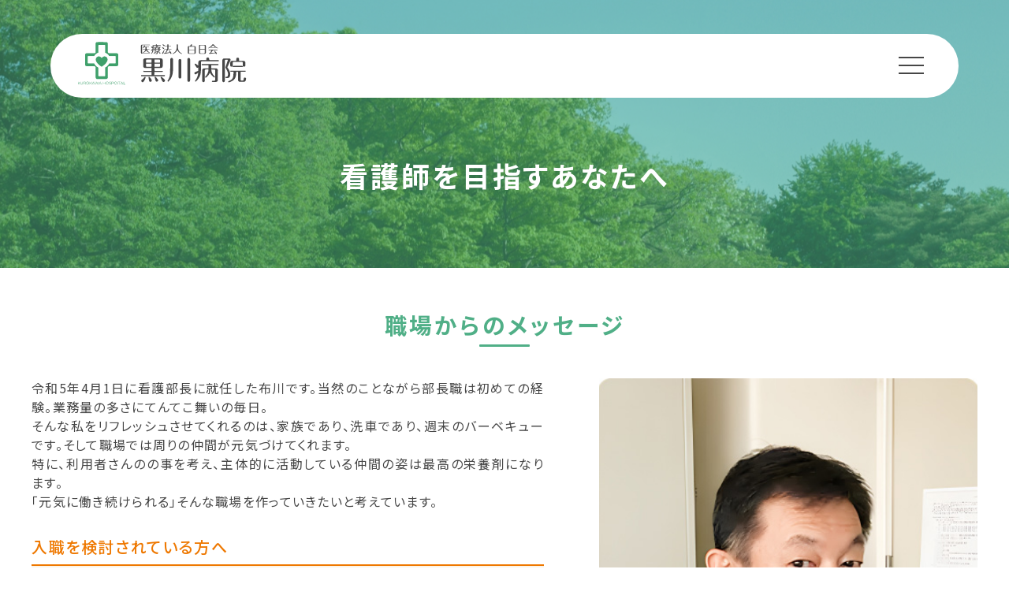

--- FILE ---
content_type: text/html; charset=UTF-8
request_url: https://hakujitsukai.com/message
body_size: 7867
content:
<!DOCTYPE html>
<html lang="ja">

<head>
    <meta charset="UTF-8">
    <meta http-equiv="X-UA-Compatible" content="IE=edge">
    <meta name="viewport" content="width=device-width, initial-scale=1.0">
    <meta name="format-detection" content="telephone=no" />
    <meta charset="UTF-8">
    <meta name='robots' content='max-image-preview:large' />
<title>看護師を目指すあなたへ | 医療法人白日会　黒川病院</title>
<meta name="description" content="新潟県胎内市の精神科・皮膚科・内科・歯科の病院">

<meta property="og:locale" content="ja_JP">
<meta property="og:type" content="website">
<meta property="og:title" content="看護師を目指すあなたへ | 医療法人白日会　黒川病院">
<meta property="og:description" content="新潟県胎内市の精神科・皮膚科・内科・歯科の病院">
<meta property="og:url" content="https://hakujitsukai.com">
<meta property="og:site_name" content="医療法人白日会　黒川病院">
<link rel='dns-prefetch' href='//ajax.googleapis.com' />
<link rel='dns-prefetch' href='//cdn.jsdelivr.net' />
<link rel="alternate" title="oEmbed (JSON)" type="application/json+oembed" href="https://hakujitsukai.com/wp-json/oembed/1.0/embed?url=https%3A%2F%2Fhakujitsukai.com%2Fmessage" />
<link rel="alternate" title="oEmbed (XML)" type="text/xml+oembed" href="https://hakujitsukai.com/wp-json/oembed/1.0/embed?url=https%3A%2F%2Fhakujitsukai.com%2Fmessage&#038;format=xml" />

<!-- SEO SIMPLE PACK 3.6.2 -->
<meta name="description" content="看護師を目指すあなたへ 職場からのメッセージ 令和5年4月1日に看護部長に就任した布川です。当然のことながら部長職は初めての経験。業務量の多さにてんてこ舞いの毎日。 そんな私をリフレッシュさせてくれるのは、家族であり、洗車であり、週末のバー">
<link rel="canonical" href="https://hakujitsukai.com/message">
<meta property="og:locale" content="ja_JP">
<meta property="og:type" content="article">
<meta property="og:title" content="看護師を目指すあなたへ | 医療法人白日会　黒川病院">
<meta property="og:description" content="看護師を目指すあなたへ 職場からのメッセージ 令和5年4月1日に看護部長に就任した布川です。当然のことながら部長職は初めての経験。業務量の多さにてんてこ舞いの毎日。 そんな私をリフレッシュさせてくれるのは、家族であり、洗車であり、週末のバー">
<meta property="og:url" content="https://hakujitsukai.com/message">
<meta property="og:site_name" content="医療法人白日会　黒川病院">
<meta name="twitter:card" content="summary">
<!-- / SEO SIMPLE PACK -->

<style id='wp-img-auto-sizes-contain-inline-css' type='text/css'>
img:is([sizes=auto i],[sizes^="auto," i]){contain-intrinsic-size:3000px 1500px}
/*# sourceURL=wp-img-auto-sizes-contain-inline-css */
</style>
<link rel='stylesheet' id='index_style-css' href='https://hakujitsukai.com/wp-content/themes/hakujitsukai.com/assets/css/theme.min.css?ver=2025070810632' type='text/css' media='all' />
<script type="text/javascript" src="//ajax.googleapis.com/ajax/libs/jquery/3.6.0/jquery.min.js" id="jquery-js"></script>
<link rel="https://api.w.org/" href="https://hakujitsukai.com/wp-json/" /><link rel="alternate" title="JSON" type="application/json" href="https://hakujitsukai.com/wp-json/wp/v2/pages/29" />
<!-- google fonts -->
<link rel="preconnect" href="https://fonts.googleapis.com">
<link rel="preconnect" href="https://fonts.gstatic.com" crossorigin>
<link href="https://fonts.googleapis.com/css2?family=Noto+Sans+JP:wght@100..900&display=swap" rel="stylesheet">
<!-- font-awesome -->
<link rel="stylesheet" href="https://cdnjs.cloudflare.com/ajax/libs/font-awesome/6.5.2/css/all.css">
<style id='global-styles-inline-css' type='text/css'>
:root{--wp--preset--aspect-ratio--square: 1;--wp--preset--aspect-ratio--4-3: 4/3;--wp--preset--aspect-ratio--3-4: 3/4;--wp--preset--aspect-ratio--3-2: 3/2;--wp--preset--aspect-ratio--2-3: 2/3;--wp--preset--aspect-ratio--16-9: 16/9;--wp--preset--aspect-ratio--9-16: 9/16;--wp--preset--color--black: #000000;--wp--preset--color--cyan-bluish-gray: #abb8c3;--wp--preset--color--white: #ffffff;--wp--preset--color--pale-pink: #f78da7;--wp--preset--color--vivid-red: #cf2e2e;--wp--preset--color--luminous-vivid-orange: #ff6900;--wp--preset--color--luminous-vivid-amber: #fcb900;--wp--preset--color--light-green-cyan: #7bdcb5;--wp--preset--color--vivid-green-cyan: #00d084;--wp--preset--color--pale-cyan-blue: #8ed1fc;--wp--preset--color--vivid-cyan-blue: #0693e3;--wp--preset--color--vivid-purple: #9b51e0;--wp--preset--gradient--vivid-cyan-blue-to-vivid-purple: linear-gradient(135deg,rgb(6,147,227) 0%,rgb(155,81,224) 100%);--wp--preset--gradient--light-green-cyan-to-vivid-green-cyan: linear-gradient(135deg,rgb(122,220,180) 0%,rgb(0,208,130) 100%);--wp--preset--gradient--luminous-vivid-amber-to-luminous-vivid-orange: linear-gradient(135deg,rgb(252,185,0) 0%,rgb(255,105,0) 100%);--wp--preset--gradient--luminous-vivid-orange-to-vivid-red: linear-gradient(135deg,rgb(255,105,0) 0%,rgb(207,46,46) 100%);--wp--preset--gradient--very-light-gray-to-cyan-bluish-gray: linear-gradient(135deg,rgb(238,238,238) 0%,rgb(169,184,195) 100%);--wp--preset--gradient--cool-to-warm-spectrum: linear-gradient(135deg,rgb(74,234,220) 0%,rgb(151,120,209) 20%,rgb(207,42,186) 40%,rgb(238,44,130) 60%,rgb(251,105,98) 80%,rgb(254,248,76) 100%);--wp--preset--gradient--blush-light-purple: linear-gradient(135deg,rgb(255,206,236) 0%,rgb(152,150,240) 100%);--wp--preset--gradient--blush-bordeaux: linear-gradient(135deg,rgb(254,205,165) 0%,rgb(254,45,45) 50%,rgb(107,0,62) 100%);--wp--preset--gradient--luminous-dusk: linear-gradient(135deg,rgb(255,203,112) 0%,rgb(199,81,192) 50%,rgb(65,88,208) 100%);--wp--preset--gradient--pale-ocean: linear-gradient(135deg,rgb(255,245,203) 0%,rgb(182,227,212) 50%,rgb(51,167,181) 100%);--wp--preset--gradient--electric-grass: linear-gradient(135deg,rgb(202,248,128) 0%,rgb(113,206,126) 100%);--wp--preset--gradient--midnight: linear-gradient(135deg,rgb(2,3,129) 0%,rgb(40,116,252) 100%);--wp--preset--font-size--small: 13px;--wp--preset--font-size--medium: 20px;--wp--preset--font-size--large: 36px;--wp--preset--font-size--x-large: 42px;--wp--preset--spacing--20: 0.44rem;--wp--preset--spacing--30: 0.67rem;--wp--preset--spacing--40: 1rem;--wp--preset--spacing--50: 1.5rem;--wp--preset--spacing--60: 2.25rem;--wp--preset--spacing--70: 3.38rem;--wp--preset--spacing--80: 5.06rem;--wp--preset--shadow--natural: 6px 6px 9px rgba(0, 0, 0, 0.2);--wp--preset--shadow--deep: 12px 12px 50px rgba(0, 0, 0, 0.4);--wp--preset--shadow--sharp: 6px 6px 0px rgba(0, 0, 0, 0.2);--wp--preset--shadow--outlined: 6px 6px 0px -3px rgb(255, 255, 255), 6px 6px rgb(0, 0, 0);--wp--preset--shadow--crisp: 6px 6px 0px rgb(0, 0, 0);}:where(.is-layout-flex){gap: 0.5em;}:where(.is-layout-grid){gap: 0.5em;}body .is-layout-flex{display: flex;}.is-layout-flex{flex-wrap: wrap;align-items: center;}.is-layout-flex > :is(*, div){margin: 0;}body .is-layout-grid{display: grid;}.is-layout-grid > :is(*, div){margin: 0;}:where(.wp-block-columns.is-layout-flex){gap: 2em;}:where(.wp-block-columns.is-layout-grid){gap: 2em;}:where(.wp-block-post-template.is-layout-flex){gap: 1.25em;}:where(.wp-block-post-template.is-layout-grid){gap: 1.25em;}.has-black-color{color: var(--wp--preset--color--black) !important;}.has-cyan-bluish-gray-color{color: var(--wp--preset--color--cyan-bluish-gray) !important;}.has-white-color{color: var(--wp--preset--color--white) !important;}.has-pale-pink-color{color: var(--wp--preset--color--pale-pink) !important;}.has-vivid-red-color{color: var(--wp--preset--color--vivid-red) !important;}.has-luminous-vivid-orange-color{color: var(--wp--preset--color--luminous-vivid-orange) !important;}.has-luminous-vivid-amber-color{color: var(--wp--preset--color--luminous-vivid-amber) !important;}.has-light-green-cyan-color{color: var(--wp--preset--color--light-green-cyan) !important;}.has-vivid-green-cyan-color{color: var(--wp--preset--color--vivid-green-cyan) !important;}.has-pale-cyan-blue-color{color: var(--wp--preset--color--pale-cyan-blue) !important;}.has-vivid-cyan-blue-color{color: var(--wp--preset--color--vivid-cyan-blue) !important;}.has-vivid-purple-color{color: var(--wp--preset--color--vivid-purple) !important;}.has-black-background-color{background-color: var(--wp--preset--color--black) !important;}.has-cyan-bluish-gray-background-color{background-color: var(--wp--preset--color--cyan-bluish-gray) !important;}.has-white-background-color{background-color: var(--wp--preset--color--white) !important;}.has-pale-pink-background-color{background-color: var(--wp--preset--color--pale-pink) !important;}.has-vivid-red-background-color{background-color: var(--wp--preset--color--vivid-red) !important;}.has-luminous-vivid-orange-background-color{background-color: var(--wp--preset--color--luminous-vivid-orange) !important;}.has-luminous-vivid-amber-background-color{background-color: var(--wp--preset--color--luminous-vivid-amber) !important;}.has-light-green-cyan-background-color{background-color: var(--wp--preset--color--light-green-cyan) !important;}.has-vivid-green-cyan-background-color{background-color: var(--wp--preset--color--vivid-green-cyan) !important;}.has-pale-cyan-blue-background-color{background-color: var(--wp--preset--color--pale-cyan-blue) !important;}.has-vivid-cyan-blue-background-color{background-color: var(--wp--preset--color--vivid-cyan-blue) !important;}.has-vivid-purple-background-color{background-color: var(--wp--preset--color--vivid-purple) !important;}.has-black-border-color{border-color: var(--wp--preset--color--black) !important;}.has-cyan-bluish-gray-border-color{border-color: var(--wp--preset--color--cyan-bluish-gray) !important;}.has-white-border-color{border-color: var(--wp--preset--color--white) !important;}.has-pale-pink-border-color{border-color: var(--wp--preset--color--pale-pink) !important;}.has-vivid-red-border-color{border-color: var(--wp--preset--color--vivid-red) !important;}.has-luminous-vivid-orange-border-color{border-color: var(--wp--preset--color--luminous-vivid-orange) !important;}.has-luminous-vivid-amber-border-color{border-color: var(--wp--preset--color--luminous-vivid-amber) !important;}.has-light-green-cyan-border-color{border-color: var(--wp--preset--color--light-green-cyan) !important;}.has-vivid-green-cyan-border-color{border-color: var(--wp--preset--color--vivid-green-cyan) !important;}.has-pale-cyan-blue-border-color{border-color: var(--wp--preset--color--pale-cyan-blue) !important;}.has-vivid-cyan-blue-border-color{border-color: var(--wp--preset--color--vivid-cyan-blue) !important;}.has-vivid-purple-border-color{border-color: var(--wp--preset--color--vivid-purple) !important;}.has-vivid-cyan-blue-to-vivid-purple-gradient-background{background: var(--wp--preset--gradient--vivid-cyan-blue-to-vivid-purple) !important;}.has-light-green-cyan-to-vivid-green-cyan-gradient-background{background: var(--wp--preset--gradient--light-green-cyan-to-vivid-green-cyan) !important;}.has-luminous-vivid-amber-to-luminous-vivid-orange-gradient-background{background: var(--wp--preset--gradient--luminous-vivid-amber-to-luminous-vivid-orange) !important;}.has-luminous-vivid-orange-to-vivid-red-gradient-background{background: var(--wp--preset--gradient--luminous-vivid-orange-to-vivid-red) !important;}.has-very-light-gray-to-cyan-bluish-gray-gradient-background{background: var(--wp--preset--gradient--very-light-gray-to-cyan-bluish-gray) !important;}.has-cool-to-warm-spectrum-gradient-background{background: var(--wp--preset--gradient--cool-to-warm-spectrum) !important;}.has-blush-light-purple-gradient-background{background: var(--wp--preset--gradient--blush-light-purple) !important;}.has-blush-bordeaux-gradient-background{background: var(--wp--preset--gradient--blush-bordeaux) !important;}.has-luminous-dusk-gradient-background{background: var(--wp--preset--gradient--luminous-dusk) !important;}.has-pale-ocean-gradient-background{background: var(--wp--preset--gradient--pale-ocean) !important;}.has-electric-grass-gradient-background{background: var(--wp--preset--gradient--electric-grass) !important;}.has-midnight-gradient-background{background: var(--wp--preset--gradient--midnight) !important;}.has-small-font-size{font-size: var(--wp--preset--font-size--small) !important;}.has-medium-font-size{font-size: var(--wp--preset--font-size--medium) !important;}.has-large-font-size{font-size: var(--wp--preset--font-size--large) !important;}.has-x-large-font-size{font-size: var(--wp--preset--font-size--x-large) !important;}
/*# sourceURL=global-styles-inline-css */
</style>
</head>

<body class="wp-singular page-template-default page page-id-29 wp-theme-hakujitsukaicom message">
    <div class="wrapper">
        <header class="site-header" id="header">
            <div class="inner">
                                    <div class="main-logo">
                        <a href="https://hakujitsukai.com/">
                            <figure class="logo">
                                <img src="https://hakujitsukai.com/wp-content/themes/hakujitsukai.com/assets/images/common/logo-b.svg"
                                    alt="医療法人白日会　黒川病院">
                            </figure>
                        </a>
                    </div>
                                <nav class="nav-pc">
                    <div class="nav-area">
                        <ul>
                            <li class="li-has-child">
                                病院案内<i class="fa-solid fa-chevron-down"></i>
                                <ul>
                                    <li><a href="https://hakujitsukai.com/guide"><i class="fa-solid fa-chevron-right"></i>病院案内</a>
                                    </li>
                                    <li><a href="https://hakujitsukai.com/kousei"><i class="fa-solid fa-chevron-right"></i>厚生労働大臣が定める掲示事項</a>
                                    </li>
                                </ul>
                            </li>
                            <li><a href="https://hakujitsukai.com/info">外来案内</a></li>
                            <li><a href="https://hakujitsukai.com/policy">入院案内</a></li>
                            <li class="li-has-child">
                                併設施設<i class="fa-solid fa-chevron-down"></i>
                                <ul>
                                    <li><a href="https://hakujitsukai.com/kaigo"><i class="fa-solid fa-chevron-right"></i>介護老人保健施設 やまぼうし</a>
                                    </li>
                                    <li><a href="https://hakujitsukai.com/kurokawa"><i class="fa-solid fa-chevron-right"></i>黒川居宅介護支援事業所</a>
                                    </li>
                                    <li><a href="https://hakujitsukai.com/shien"><i
                                                class="fa-solid fa-chevron-right"></i>地域包括支援センターやまぼうし</a></li>
                                    <li><a href="https://hakujitsukai.com/ninchi"><i class="fa-solid fa-chevron-right"></i>認知症疾患医療センター</a>
                                    </li>
                                </ul>
                            </li>
                            <li><a href="https://hakujitsukai.com/news-list">お知らせ</a></li>
                        </ul>
                    </div>
                    <div class="nav-area2">
                        <address>
                            <a href="tel:0254-47-2422" class="tel">
                                <p class="ad-txt">電話でのご予約‧お問い合わせ</p>
                                <p class="phone"><i class="fa-solid fa-phone"></i>0254-47-2422</p>
                            </a>
                        </address>
                        <a href="https://hakujitsukai.com/#access" class="access"><i class="fa-solid fa-location-dot"></i>アクセス</a>
                    </div>
                </nav>
                <div id="toggle-menu">
                    <div class="box">
                        <span></span>
                        <span></span>
                        <span></span>
                    </div>
                </div>
            </div>

            <div id="panel-menu">
                <div class="panel-inner">
                    <nav>
                        <ul class="menu-spnav">
                            <li><a href="https://hakujitsukai.com/" class="menu-item">TOP</a></li>
                            <li><a href="https://hakujitsukai.com/guide" class="menu-item">病院案内</a></li>
                            <li><a href="https://hakujitsukai.com/kousei" class="menu-item">厚生労働大臣が定める掲示事項</a></li>
                            <li><a href="https://hakujitsukai.com/info" class="menu-item">外来案内</a></li>
                            <li><a href="https://hakujitsukai.com/policy" class="menu-item">入院案内</a></li>
                            <li class="drop">
                                <div class="li-no-link">併設施設</div>
                                <ul class="sub-menu">
                                    <li><a href="https://hakujitsukai.com/kaigo">介護老人保健施設 やまぼうし</a></li>
                                    <li><a href="https://hakujitsukai.com/kurokawa">黒川居宅介護支援事業所</a></li>
                                    <li><a href="https://hakujitsukai.com/shien">地域包括支援センターやまぼうし</a></li>
                                    <li><a href="https://hakujitsukai.com/ninchi">認知症疾患医療センター</a></li>
                                </ul>
                            </li>
                            <li class="drop">
                                <a href="https://hakujitsukai.com/kyujin" class="menu-item">採用情報</a>
                                <ul class="sub-menu">
                                    <li><a href="https://hakujitsukai.com/message">看護師を目指すあなたへ</a></li>
                                    <li><a href="https://hakujitsukai.com/welfare">福利厚生</a></li>
                                </ul>
                            </li>
                            <li><a href="https://hakujitsukai.com/news-list" class="menu-item">お知らせ</a></li>
                        </ul>
                    </nav>
                </div>
            </div>
        </header><main class="site-main">
                            <main class="site-main">
    <section class="sub-header">
        <div class="container">
            <h1>看護師を目指すあなたへ</h1>
        </div>
    </section>

    <article>
        <section class="message-cont1">
            <div class="container">
                <h2 class="header-under-line">職場からのメッセージ</h2>
                <div class="box">
                    <div class="area">
                        <p class="txt">
                            令和5年4月1日に看護部長に就任した布川です。当然のことながら部長職は初めての経験。業務量の多さにてんてこ舞いの毎日。<br>
                            そんな私をリフレッシュさせてくれるのは、家族であり、洗車であり、週末のバーベキューです。そして職場では周りの仲間が元気づけてくれます。<br>
                            特に、利用者さんのの事を考え、主体的に活動している仲間の姿は最高の栄養剤になります。<br>
                            「元気に働き続けられる」そんな職場を作っていきたいと考えています。<br>
                        </p>
                        <dl>
                            <dt>入職を検討されている方へ</dt>
                            <dd>
                                ​看護師という職業を選んだ動機。<br>
                                そして、精神科看護という領域に興味を抱いた動機。<br>
                                さらに、当院への入職を検討するに至った動機。<br>
                                <br>
                                その動機を大切にしつつ、一緒に働けることを望んでいます。<br>
                                職場見学等、随時受け付けています。<br>
                                お気軽にご連絡ください。
                            </dd>
                        </dl>
                        <div class="txt2">
                            <p class="post">黒川病院 看護部長</p>
                            <p class="name">布川 貴弘</p>
                        </div>
                    </div>
                    <div class="image"><img decoding="async" src="https://hakujitsukai.com/wp-content/themes/hakujitsukai.com/assets/images/message/message-i1.jpg" alt=""></div>
                </div>
        </section>

        <section class="message-cont2">
            <div class="container">
                <h2 class="header-under-line">看護部の新人教育について</h2>
                <div class="box">
                    <div class="header-circle">
                        <h3><i class="fa-solid fa-circle"></i>教育目的</h3>
                    </div>
                    <ul>
                        <li class="li-right-circle">
                            病院理念と方針に基づき、「地域の方々に愛され安心して利用できる病院」を目指し、<br>
                            質の高いサービスを提供できる看護師を育成する。
                        </li>
                        <li class="li-right-circle">
                            時代の変化に対応できる知識・技術・思考を身につけ、<br>
                            信頼されるケアを実践できる看護師を育成する。
                        </li>
                    </ul>
                </div>
                <div class="box">
                    <div class="header-circle">
                        <h3><i class="fa-solid fa-circle"></i>教育目標</h3>
                    </div>
                    <ol>
                        <li>主体的で自律した看護師の育成。</li>
                        <li>精神科看護領域における知識・技術の習得、実践力の向上。</li>
                        <li>患者の個別性を尊重したケアを展開できる看護師の育成。</li>
                        <li>自己の看護観を明確にできリーダーシップを発揮できる看護師の育成。</li>
                    </ol>
                </div>
                <div class="box">
                    <div class="header-circle">
                        <h3><i class="fa-solid fa-circle"></i>教育体制</h3>
                    </div>
                    <p class="txt">
                        当院ではプリセプター制度を導入しております。<br>
                        新卒者はもちろん、既卒者の方においても要望がある場合は対応いたします。<br>
                        プリセプターは一方的な指導的立場ではなく、<br>
                        プリセプティーとの相互関係を通じてともに成長することも目的としています。<br>
                        病棟師長、教育委員会（新人教育委員会）との連携を図りつつ、<br>
                        看護部全体でのサポートを約束します。
                    </p>
                </div>
                <div class="box">
                    <div class="header-circle">
                        <h3><i class="fa-solid fa-circle"></i>教育スケジュール</h3>
                    </div>
                    <table class="table-under-line">
                        <tbody>
                            <tr>
                                <th colspan="2">6年度　研修実績</th>
                            </tr>
                            <tr>
                                <th>4月</th>
                                <td>
                                    精神科看護師として働くこと<br>
                                    ～看護師として求められる人物像～
                                </td>
                            </tr>
                            <tr>
                                <th>5月</th>
                                <td>
                                    コミュニケーション技術を学ぶ
                                </td>
                            </tr>
                            <tr>
                                <th>6月</th>
                                <td>
                                    寄り添う看護<br>
                                    ～認知症の人へ思いを寄せる～
                                </td>
                            </tr>
                            <tr>
                                <th>7月</th>
                                <td>
                                    統合失調症・気分障害の看護
                                </td>
                            </tr>
                            <tr>
                                <th>8月</th>
                                <td>
                                    日本精神科看護協会支部研修　新人研修会伝達講習
                                </td>
                            </tr>
                            <tr>
                                <th>9月</th>
                                <td>
                                    事例に基づいた看護過程の展開
                                </td>
                            </tr>
                            <tr>
                                <th>11月</th>
                                <td>
                                    新人NS　個人目標の経過報告会
                                </td>
                            </tr>
                            <tr>
                                <th>1月</th>
                                <td>
                                    倫理的視点を養う事例検討会
                                </td>
                            </tr>
                            <tr>
                                <th>3月</th>
                                <td>
                                    新人NS　個人目標に対する取り組み報告
                                </td>
                            </tr>
                        </tbody>
                    </table>
                    <div class="txt2">
                        <p>
                            日本精神科看護協会、日本看護協会等主催の外部研修会に随時派遣
                        </p>
                    </div>
                </div>
            </div>
        </section>

        <section class="message-cont3">
            <div class="container">
                <h2 class="header-under-line">看護学生の方、看護学校へ進学を考えておられる方へ</h2>
                <p class="txt">
                    当院では、看護師を目指している方を対象として、奨学金制度を設けております。<br>
                    新入学生のみならず、現在在学中の看護学生の方も歓迎いたします。
                </p>
                <table class="table-th-green">
                    <tbody>
                        <tr>
                            <th class="th-head">対象となる方</th>
                            <td class="td-head">
                                看護学校に在学中または入学見込みの方で、当院で奨学金貸与額に応じた期間<br>
                                または、それ以上に渡り働くことができる方。
                            </td>
                        </tr>
                        <tr>
                            <th>奨学金給付額</th>
                            <td>
                                月額7万円
                            </td>
                        </tr>
                        <tr>
                            <th>支給期間</th>
                            <td>
                                在学する看護学校の所定修業期間です。
                            </td>
                        </tr>
                        <tr>
                            <th>支給方法</th>
                            <td>
                                指定の金融機関に振り込みます。
                            </td>
                        </tr>
                        <tr>
                            <th>奨学金の返済</th>
                            <td>
                                卒業後、奨学金貸与額相当の期間を当院で勤務すれば貸与金返済の必要はあり<br>
                                ません。ただし、就業期間に満たない場合は一括返還していただきます。
                            </td>
                        </tr>
                    </tbody>
                </table>
                <p class="txt2">
                    令和8年度の募集を開始いたします。
                </p>
                <a href="https://forms.gle/WxMTLD9J1jPu3AeS7" target="_blank" class="btn">
                    申し込みはこちら
                    <i class="fa-solid fa-angle-right"></i>
                </a>
            </div>
        </section>

        <section class="message-cont4">
            <div class="container">
                <h2 class="header-under-line">看護学生インターンシップ制度について</h2>
                <p>
                    当院では、看護学生を対象としたインターンシップを実施しております。<br>
                    詳しくは以下のボタンからご確認ください。
                </p>
                <a href="" class="btn">
                    <i class="fa-solid fa-file-pdf"></i>
                    黒川病院インターンシップ<br>
                    PDF資料
                    <i class="fa-solid fa-angle-right"></i>
                </a>
            </div>
        </section>
    </article>
</main>        </main>
<footer class="site-footer">
            <section class="footer-cont1">
                <div class="container">
                    <div class="cont">
                        <div class="box">
                            <a href="https://hakujitsukai.com/">
                                <figure><img src="https://hakujitsukai.com/wp-content/themes/hakujitsukai.com/assets/images/common/logo-w.svg" alt="医療法人　白日会　黒川病院"></figure>
                            </a>
                            <address>
                                <p class="add">〒959-2805 新潟県胎内市下館字⼤開1522番地</p>
                                <p>TEL.0254-47-2422</p>
                                <p>
                                    受付時間：月～金曜日　9:00～17:00<br>
                                    （祝日・年末年始・会社休日を除く）
                                </p>
                            </address>
                        </div>
                        <div class="box2">
                            <div>
                                <ul>
                                    <li><a href="https://hakujitsukai.com/guide">病院案内</a></li>
                                    <li><a href="https://hakujitsukai.com/kousei" class="li-child">厚生労働大臣が定める掲示事項</a></li>
                                </ul>
                                <ul>
                                    <li><a href="https://hakujitsukai.com/info">外来案内</a></li>
                                </ul>
                                <ul>
                                    <li><a href="https://hakujitsukai.com/policy">入院案内</a></li>
                                </ul>
                                <ul>
                                    <li><a href="https://hakujitsukai.com/news-list">お知らせ</a></li>
                                    <li><a href="https://hakujitsukai.com/category/kouhou">くろかわばん</a></li>
                                </ul>
                            </div>
                            <div>
                                <ul>
                                    <li class="li-first">併設施設</li>
                                    <li><a href="https://hakujitsukai.com/kaigo" class="li-child">介護⽼⼈保健施設やまぼうし</a></li>
                                    <li><a href="https://hakujitsukai.com/kurokawa" class="li-child">黒川居宅介護⽀援事業所</a></li>
                                    <li><a href="https://hakujitsukai.com/shien" class="li-child">地域包括⽀援センターやまぼうし</a></li>
                                    <li><a href="https://hakujitsukai.com/ninchi" class="li-child">認知症疾患医療センター</a></li>
                                </ul>
                                <ul>
                                    <li><a href="https://hakujitsukai.com/kyujin">採用情報</a></li>
                                    <li><a href="https://hakujitsukai.com/message" class="li-child">看護師を目指すあなたへ</a></li>
                                    <li><a href="https://hakujitsukai.com/welfare" class="li-child">福利厚生</a></li>
                                </ul>
                            </div>
                        </div>
                    </div>
                    <div class="privacy">
                        <a href="https://hakujitsukai.com/">プライバシーポリシー</a>
                        <p>copyright © Hakujitsukai all rights reserved.</p>
                    </div>
                </div>
            </section>
        </footer>
</div>

<div class="page-top">
    <span></span>
</div>

<script type="speculationrules">
{"prefetch":[{"source":"document","where":{"and":[{"href_matches":"/*"},{"not":{"href_matches":["/wp-*.php","/wp-admin/*","/wp-content/uploads/*","/wp-content/*","/wp-content/plugins/*","/wp-content/themes/hakujitsukai.com/*","/*\\?(.+)"]}},{"not":{"selector_matches":"a[rel~=\"nofollow\"]"}},{"not":{"selector_matches":".no-prefetch, .no-prefetch a"}}]},"eagerness":"conservative"}]}
</script>
<script type="text/javascript" src="//cdn.jsdelivr.net/bxslider/4.2.12/jquery.bxslider.min.js?ver=4.2.12" id="jquery-bxslider-js"></script>
<script type="text/javascript" src="https://hakujitsukai.com/wp-content/themes/hakujitsukai.com/assets/js/javascript.js?ver=2025070810632" id="javascript_js-js"></script>
<script type="text/javascript" src="https://hakujitsukai.com/wp-content/themes/hakujitsukai.com/assets/js/jquery.js?ver=2025070810632" id="jquery_js-js"></script>
</body>

</html>

--- FILE ---
content_type: text/css
request_url: https://hakujitsukai.com/wp-content/themes/hakujitsukai.com/assets/css/theme.min.css?ver=2025070810632
body_size: 14587
content:
*,*::before,*::after{margin:0;padding:0;box-sizing:border-box;font-size:100%}:where([hidden]:not([hidden=until-found])){display:none !important}:where(html){-webkit-text-size-adjust:none;color-scheme:dark light}@supports not (min-block-size: 100dvb){:where(html){block-size:100%}}@media(prefers-reduced-motion: no-preference){:where(html:focus-within){scroll-behavior:smooth}}:where(body){block-size:100%;block-size:100dvb;line-height:1.5;font-family:system-ui,sans-serif;-webkit-font-smoothing:antialiased}:where(input,button,textarea,select){font:inherit;color:inherit}:where(textarea){resize:vertical;resize:block}:where(button,label,select,summary,[role=button],[role=option]){cursor:pointer}:where(:disabled){cursor:not-allowed}:where(label:has(>input:disabled),label:has(+input:disabled)){cursor:not-allowed}:where(button){border-style:solid}:where(a){text-underline-offset:.2ex}:where(ul,ol){list-style:none}:where(img,svg,video,canvas,audio,iframe,embed,object){display:block}:where(img,picture,svg){max-inline-size:100%;block-size:auto}:where(p,h1,h2,h3,h4,h5,h6){overflow-wrap:break-word}:where(h1,h2,h3){line-height:calc(1em + .5rem)}:where(hr){border:none;-webkit-border-before:1px solid;border-block-start:1px solid;color:inherit;block-size:0;overflow:visible}:where(:focus-visible){outline:2px solid var(--focus-color, Highlight);outline-offset:2px}:where(.visually-hidden:not(:focus,:active,:focus-within,.not-visually-hidden)){-webkit-clip-path:inset(50%) !important;clip-path:inset(50%) !important;height:1px !important;width:1px !important;overflow:hidden !important;position:absolute !important;white-space:nowrap !important;border:0 !important}html{font-size:16px;font-feature-settings:"palt"}@media(max-width: 480px){html{font-size:14px}}.wrapper{display:flex;flex-direction:column;min-height:100vh}.wrapper .site-footer{margin-top:auto}.site-main{overflow-x:hidden}.container{max-width:1400px;width:94%;margin:0 auto;padding:60px 0}@media(max-width: 786px){.container{padding:30px 0}}body{font-family:"Noto Sans JP","游ゴシック",YuGothic,"ヒラギノ角ゴ Pro","Hiragino Kaku Gothic Pro","メイリオ",Meiryo,sans-serif;line-height:150%;color:#464646;font-weight:400;letter-spacing:.08em;background:#fff;overflow-x:hidden}body.fixed{overflow:hidden}img{width:100%;height:100%;-o-object-fit:cover;object-fit:cover}address{font-style:normal}a{text-decoration:none;color:#464646}iframe{width:100%;height:400px}input[type=text],input[type=email],input[type=password],textarea,select{width:100%;border:1px solid #ccc;padding:.5rem;transition:.4s;-webkit-appearance:none;-moz-appearance:none;appearance:none}input[type=text]:focus,input[type=email]:focus,input[type=password]:focus,textarea:focus,select:focus{border:1px solid #555;outline:none;background-color:#fff}input[type=text].size-s,input[type=email].size-s,input[type=password].size-s,textarea.size-s,select.size-s{width:200px}@media(max-width: 786px){input[type=text],input[type=email],input[type=password],textarea,select{padding:.2rem;font-size:14px}}input[type=submit]{border:none;cursor:pointer;background-color:#666;color:#fff;font-size:1.2rem;-webkit-appearance:none;-moz-appearance:none;appearance:none;border-radius:6px;width:300px;display:block;margin:0 auto;padding:.5rem;transition:.3s}.check-btn{text-align:center;margin-bottom:.7rem}.check-btn .mwform-checkbox-field-text{position:relative;display:inline-block;padding-left:30px;cursor:pointer}.check-btn .mwform-checkbox-field-text::after{content:"";position:absolute;left:0;top:50%;width:20px;height:20px;border:2px solid #b3b3b3;border-radius:4px;transform:translateY(-50%)}.check-btn .mwform-checkbox-field-text::before{content:"";position:absolute;font-weight:700;font-family:"Font Awesome 5 Free";left:4px;top:50%;transform:translateY(-50%);color:red;visibility:hidden}.check-btn input{display:none}.check-btn input:checked+span::before{visibility:visible}.form-block dl{display:flex;flex-wrap:wrap}.form-block dl dt{width:30%;padding:15px;display:flex;align-items:center}@media(max-width: 786px){.form-block dl dt{width:100%;padding:15px 0}}.form-block dl dt .required,.form-block dl dt .optional{font-size:.8em;border-radius:4px;margin-right:10px;padding:0 1rem;display:inline-block}.form-block dl dt .required{background-color:red;color:#fff}.form-block dl dt .optional{background-color:#eee}.form-block dl dd{width:70%;padding:15px}@media(max-width: 786px){.form-block dl dd{width:100%;padding:15px 0}}.form-block dl dd .st{display:block;font-size:.8em;margin-top:5px}.page-top{width:50px;height:50px;background:#ee7800;position:fixed;opacity:0;right:-100%;bottom:100px;transition:2s;z-index:100;cursor:pointer;border-right:none}@media(max-width: 786px){.page-top{bottom:115px}}.page-top span{display:block;width:50px;height:50px;position:relative}.page-top span::after{content:"";position:absolute;left:0;right:0;top:45%;margin:auto;width:10px;height:10px;border-top:2px solid #fff;border-right:2px solid #fff;transform:rotate(-45deg);transition:.5s}.page-top.in{opacity:1;right:0;transition:1s}.page-policy__content dl{margin-bottom:1rem}.page-policy__content dl dt{font-size:1.2rem;font-weight:700;margin-bottom:1rem}.page-policy__content dl dd{margin-bottom:2rem}.page-policy__content dl dd ol{margin-left:1.5rem}.page-policy__content dl dd ol li{list-style:decimal}.breadcrumbs{background-color:#f6f8f5;font-size:14px;padding:10px 20px}.breadcrumbs .current-item{font-weight:500}.post-navigation{padding:3rem 0;width:100%}@media(max-width: 786px){.post-navigation{padding:1rem 0}}.post-navigation .nav-links{display:flex;justify-content:space-between}.post-navigation .nav-links a{background-color:#fff;border:1px solid gray;border-radius:8px;color:gray;display:block;padding:.3rem;text-align:center;transition:.5s;width:120px}.post-navigation .nav-links a:hover{background-color:gray;color:#fff}.paging{margin-top:50px}.paging .page-numbers{display:flex;justify-content:center}.paging .page-numbers li{margin:0 5px}.paging .page-numbers .page-numbers{align-items:center;background-color:#50af87;color:#fff;display:flex;height:40px;justify-content:center;width:40px}.paging .page-numbers .page-numbers.current{background-color:#78cfab}.fadeInUp{opacity:0}.fadeInUp.isAnime{-webkit-animation:fadeInUp 1.5s .2s forwards;animation:fadeInUp .7s .2s forwards}@-webkit-keyframes fadeInUp{0%{transform:translateY(20px)}100%{opacity:1;transform:translateY(0)}}@keyframes fadeInUp{0%{transform:translateY(20px)}100%{opacity:1;transform:translateY(0)}}.header-under-line{color:#50af87;font-size:clamp(1.125rem,.852rem + 1.17vw,2.25rem);font-weight:700;letter-spacing:.18rem;position:relative;text-align:center;margin-bottom:3.5rem}@media(max-width: 786px){.header-under-line{margin-bottom:2.5rem}}.header-under-line::before{content:"";position:absolute;left:50%;transform:translateX(-50%);bottom:-1rem;width:64px;height:3px;background:#50af87;border-radius:32px}@media(max-width: 786px){.header-under-line::before{width:32px;height:2px}}.header-circle{color:#50af87;font-size:clamp(1.063rem,.926rem + .58vw,1.625rem);font-weight:700;letter-spacing:.13rem;padding:.94rem 1.25rem;border-bottom:2px solid #50af87;margin-bottom:2.5rem}@media(max-width: 786px){.header-circle{padding:.5rem .9rem;margin-bottom:1.5rem}}.header-circle h3{display:flex;gap:.5rem;align-items:center}@media(max-width: 786px){.table-under-line tbody tr{display:flex;flex-direction:column}}.table-under-line tbody tr th{width:8.5rem;text-align:left;font-size:1.125rem;font-weight:500;letter-spacing:.09rem;padding:1rem .8rem;border-bottom:1px solid #d9d9d9}@media(max-width: 786px){.table-under-line tbody tr th{font-size:1rem;width:100%;padding:.3rem 0;margin-bottom:.2rem}}.table-under-line tbody tr td{letter-spacing:.08rem;border-bottom:1px solid #d9d9d9;padding:1rem .8rem}@media(max-width: 786px){.table-under-line tbody tr td{border:unset;margin-bottom:.7rem;padding:.3rem 0}}.table-head{width:100%;border-collapse:collapse;margin-bottom:2.5rem}.table-head thead th{padding:.62rem .75rem;background:#50af87;border-radius:8px 8px 0 0;color:#fff;font-size:1.125rem;font-weight:500;letter-spacing:.09rem;text-align:left}@media(max-width: 786px){.table-head tbody tr{display:flex;flex-direction:column}}.table-head tbody tr th{width:23.5rem;padding:.63rem .75rem;font-weight:500;letter-spacing:.08rem;text-align:left;border-bottom:1px solid #464646}@media(max-width: 786px){.table-head tbody tr th{width:100%;padding:.3rem .5rem;margin-bottom:.5rem;background:#f6f8f5}}.table-head tbody tr td{border-bottom:1px solid #464646}@media(max-width: 786px){.table-head tbody tr td{border:unset;margin-bottom:1rem}}.header-num{position:relative;font-size:clamp(1.125rem,.913rem + .91vw,2rem);font-weight:700;letter-spacing:.16rem;padding-left:4.5rem;margin-bottom:2.31rem}@media(max-width: 786px){.header-num{padding-left:3rem;margin-bottom:1.5rem}}.header-num::before{content:"1";left:0;top:50%;transform:translateY(-50%);width:3.8rem;height:3.8rem;background:linear-gradient(132deg, #338F68 0%, #49BB8B 94.29%);position:absolute;border-radius:120px;display:grid;place-items:center;color:#fff}@media(max-width: 786px){.header-num::before{width:2.5rem;height:2.5rem}}.num-def{height:30%;border:1px solid #d9d9d9;border-radius:16px;padding:1rem 0;display:grid;grid-template-columns:auto auto;grid-template-rows:auto auto auto;justify-content:center;align-items:center;-moz-column-gap:.94rem;column-gap:.94rem;margin-bottom:.8rem;position:relative}.num-def::before{position:absolute;content:"";left:0;top:0;width:100%;height:100%;background:#fff;opacity:0;transition:.3s}.num-def:hover::before{opacity:.4}@media(max-width: 786px){.num-def{-moz-column-gap:.5rem;column-gap:.5rem}}.num-def .txt{grid-row:1;grid-column:2;font-size:1.25rem;font-weight:500}.num-def i{grid-row:2;grid-column:1;color:#ee7800;font-size:2.5rem}@media(max-width: 786px){.num-def i{font-size:2rem}}.num-def .num{grid-row:2;font-size:3.75rem;font-weight:500;line-height:100%}@media(max-width: 786px){.num-def .num{font-size:3rem}}.num-def .time{grid-column:2;font-size:1.125rem;font-weight:500;letter-spacing:.09rem}@media(max-width: 786px){.num-def .time{font-size:.9rem}}.li-right-circle{position:relative;padding-left:1.5rem}.li-right-circle::before{position:absolute;left:0;font-family:"Font Awesome 5 Free";font-weight:900;content:"";color:#50af87}@media(max-width: 786px){.li-right-circle br{display:none}}.header-border-gr{text-align:center;color:#3fa06b;font-size:1.25rem;font-weight:500;letter-spacing:.1rem;background:#fff;padding:1.25rem 0;border:1px solid #50af87;margin-bottom:1.5rem;height:-webkit-fit-content;height:-moz-fit-content;height:fit-content}@media(max-width: 786px){.header-border-gr{margin-bottom:.8rem;padding:.9rem 0}}.dl-style .main-t{padding:1.2rem 1.25rem;border-radius:8px 8px 0 0;text-align:left;background:#50af87;color:#fff;font-size:clamp(1.125rem,.943rem + .78vw,1.875rem);font-weight:500;letter-spacing:.15rem}@media(max-width: 786px){.dl-style .main-t{padding:1rem}}.dl-style .main-d{height:20rem;background:#fff;padding:1.5rem 2rem;letter-spacing:.08rem}@media(max-width: 786px){.dl-style .main-d{height:auto;padding:1rem}}.dl-style .main-d dl{color:#50af87;font-size:1.125rem;font-weight:500;letter-spacing:.09rem;padding:1.12rem 0;display:flex;gap:1.44rem}.header-circle2{color:#50af87;font-size:1.5625rem;font-weight:700;letter-spacing:.125rem;margin-bottom:1.5rem}@media(max-width: 786px){.header-circle2{font-size:1.2rem;margin-bottom:1rem}}.header-circle2 i{margin-right:.62rem}.btn{position:relative;display:flex;align-items:center;justify-content:center;background:#fff;box-shadow:0px 10px 20px rgba(0,0,0,.1);border-radius:120px;padding:2rem 0;width:420px;text-align:center;font-size:1.125rem;font-weight:500;letter-spacing:.09rem}.btn::before{content:"";position:absolute;left:0;border-radius:120px;top:0;width:100%;height:100%;opacity:0;background:#fff;transition:.3s}.btn:hover::before{opacity:.5}.btn:hover .fa-angle-right{right:15px}@media(max-width: 786px){.btn{width:300px;font-size:1rem}}.btn .fa-file-pdf{color:#e5638b;font-size:2rem;margin-right:.34rem}.btn .fa-angle-right{position:absolute;right:25px;font-size:1.6rem;transition:.3s}.facility-address{background:#f6f8f5}.facility-address .container{max-width:1200px}.facility-address .container .box{display:flex;align-items:center;gap:2.5rem}@media(max-width: 786px){.facility-address .container .box{flex-direction:column;gap:1.5rem}}.facility-address .container .box .table-under-line{height:-webkit-fit-content;height:-moz-fit-content;height:fit-content}@media(max-width: 786px){.facility-address .container .box .table-under-line{order:2;width:100%}}.facility-address .container .box .map{flex:1}@media(max-width: 786px){.facility-address .container .box .map{order:1;width:100vw}}.facility-top .cont{margin-bottom:5rem}@media(max-width: 786px){.facility-top .cont{margin-bottom:2.5rem}}.facility-top .cont .container{max-width:1200px}.facility-top .cont .container .header{margin-bottom:4rem}@media(max-width: 786px){.facility-top .cont .container .header{margin-bottom:1.5rem}}.facility-top .cont .container .header p{color:#50af87;font-weight:500;text-align:center}@media(max-width: 786px){.facility-top .cont .container .header p{font-size:.8rem}}.facility-top .cont .container .box{display:flex;justify-content:center;align-items:center;gap:2.5rem}@media(max-width: 786px){.facility-top .cont .container .box{gap:1.5rem;flex-direction:column}}.facility-top .cont .container .box p{flex:1}@media(max-width: 786px){.facility-top .cont .container .box p{order:2}}.facility-top .cont .container .box div{width:50%}@media(max-width: 786px){.facility-top .cont .container .box div{width:100%}}.facility-cont1{background:#f6f8f5}.facility-cont1 .header-circle{background:#fff}.facility-cont1 .facility-cont-common{margin-bottom:4rem}.facility-cont1 .facility-cont-common ul li{margin-bottom:.5rem}.facility-cont1 .facility-cont-common .box{display:flex;gap:5rem}@media(max-width: 786px){.facility-cont1 .facility-cont-common .box{flex-direction:column;gap:.5rem}}.facility-cont1 .facility-cont-common .box ol{flex:1;list-style:decimal}.facility-cont1 .facility-cont-common .box ol li::marker{color:#50af87;font-size:clamp(1rem,.892rem + .19vw,1.125rem);font-weight:700;letter-spacing:.09rem}.facility-cont1 .facility-cont-common .box ol li{margin-left:2rem;margin-bottom:1.5rem}@media(max-width: 786px){.facility-cont1 .facility-cont-common .box ol li{margin-bottom:.7rem}}.facility-cont1 .facility-cont-common .box ol li dl dt{font-size:clamp(1rem,.892rem + .19vw,1.125rem);font-weight:700;letter-spacing:.09rem}.facility-cont1 .facility-cont-common .box ol .li-last{font-size:clamp(1rem,.892rem + .19vw,1.125rem);font-weight:700;letter-spacing:.09rem}.facility-cont1 .facility-cont-common .box ol .li-no-child{font-size:clamp(1rem,.892rem + .19vw,1.125rem);font-weight:700;letter-spacing:.09rem}.facility-cont1 .facility-cont-common .box .image{display:flex;flex-direction:column;gap:.5rem;width:30%}@media(max-width: 786px){.facility-cont1 .facility-cont-common .box .image{width:100%;flex-direction:row;gap:0;justify-content:space-between}}@media(max-width: 786px){.facility-cont1 .facility-cont-common .box .image img{width:49%;height:auto}}.facility-cont1 .facility-cont-common p{text-align:justify}.btn-phone{display:block;width:567px;padding:1.63rem 0;background:#fff;box-shadow:0px 10px 20px rgba(0,0,0,.1);border-radius:120px;font-size:clamp(1.063rem,1.047rem + .06vw,1.125rem);font-weight:700;letter-spacing:.09631rem;text-align:center;margin-inline:auto;position:relative}.btn-phone::before{content:"";position:absolute;left:0;top:0;width:100%;height:100%;opacity:0;background:#fff;transition:.3s;border-radius:120px}.btn-phone:hover::before{opacity:.5}@media(max-width: 786px){.btn-phone{width:350px;font-size:1rem;padding:1rem 0}}.btn-phone div{display:grid;grid-template-columns:auto auto auto;justify-content:center;align-items:center;font-size:clamp(1.67rem,1.007rem + 1.04vw,2.25rem);font-weight:500;margin:.8rem 0}@media(max-width: 786px){.btn-phone div{margin:.2rem 0}}.btn-phone div i{color:#ee7800;margin-right:.6rem;font-size:clamp(1.5rem,1.007rem + 1.04vw,2.25rem)}.btn-phone div span{font-size:.92588rem;font-weight:500;letter-spacing:.07406rem;align-self:self-end}@media(max-width: 786px){.table-th-green tbody tr{display:flex;flex-direction:column}}.table-th-green tbody tr th{width:14rem;text-align:left;font-size:1.125rem;font-weight:500;letter-spacing:.09rem;padding:1rem .8rem;border-bottom:2px solid #50af87;color:#50af87}@media(max-width: 786px){.table-th-green tbody tr th{width:100%;padding:.2rem 0;margin-bottom:.5rem}}.table-th-green tbody tr .th-head{border-top:2px solid #50af87}@media(max-width: 786px){.table-th-green tbody tr .th-head{border:unset;border-bottom:2px solid #50af87}}.table-th-green tbody tr td{letter-spacing:.08rem;border-bottom:2px solid #d9d9d9}@media(max-width: 786px){.table-th-green tbody tr td{border:unset;margin-bottom:1rem}}.table-th-green tbody tr .td-head{border-top:2px solid #d9d9d9}@media(max-width: 786px){.table-th-green tbody tr .td-head{border:unset}}.table-medical{margin-bottom:1rem}@media(max-width: 1100px){.table-medical{margin-inline:auto}}.table-medical thead tr .day{color:#fff;font-size:1.125rem;font-weight:500;letter-spacing:.09rem;background:#50af87;padding:1rem 0}.table-medical thead tr .day-p{background:#e5638b}.table-medical tbody tr th{background:#50af87;color:#fff;width:230px;height:66px;line-height:100%;padding:1rem 0}.table-medical tbody tr th span{font-size:.8rem}@media(max-width: 1100px){.table-medical tbody tr th span{display:none}}.table-medical tbody tr td{background:#eee;color:#50af87;width:100px;text-align:center}.table-medical tbody tr .has-comment-m{position:relative}.table-medical tbody tr .has-comment-m::before{position:absolute;left:50%;transform:translateX(-50%);bottom:0;content:"（宮本院長のみ）";font-size:.8rem;font-weight:500;letter-spacing:0;white-space:nowrap}@media(max-width: 1100px){.table-medical tbody tr .has-comment-m::before{display:none}}.table-medical tbody tr .has-comment-d{position:relative}.table-medical tbody tr .has-comment-d::before{position:absolute;left:50%;transform:translateX(-50%);bottom:0;content:"（第1･3）";font-size:.9rem;font-weight:500;letter-spacing:0;white-space:nowrap}@media(max-width: 1100px){.table-medical tbody tr .has-comment-d::before{display:none}}.table-medical-sub{margin-bottom:.5rem;display:none;font-weight:700}@media(max-width: 1100px){.table-medical-sub{display:block}}.top-main{display:flex;height:100vh;position:relative;background:url(../images/index/top-main.jpg) center center/cover;position:relative}.top-main::before{content:"";position:absolute;left:0;top:0;width:100%;height:100%;background:#464646;opacity:.25}@media(max-width: 786px){.top-main::before{opacity:.5}}@media(max-width: 786px){.top-main{height:90vh;background-position:16% 0}}.top-main figure{position:absolute;width:30vw;right:20vw;margin-top:21vh}@media(max-width: 1100px){.top-main figure{width:500px}}@media(max-width: 786px){.top-main figure{width:150px;left:100px;top:30%;margin-top:0}}@media(max-width: 480px){.top-main figure{width:110px;left:40px}}.top-main figure .t-tab{display:none}@media(max-width: 786px){.top-main figure .t-tab{display:block}}@media(max-width: 786px){.top-main figure .t-pc{display:none}}.top-main ul{position:absolute;left:50%;transform:translateX(-50%);bottom:-4%;display:flex;gap:2vw;justify-content:center;align-items:center;background:#fff;max-width:1400px;width:94%;border-radius:120px;padding:1.3rem 7.4rem;box-shadow:0px 10px 20px rgba(0,0,0,.1);flex-wrap:wrap}@media(max-width: 786px){.top-main ul{padding:1rem 0;border-radius:8px;justify-content:center;gap:.5rem;bottom:-50px}}.top-main ul li{position:relative;width:150px}@media(max-width: 1100px){.top-main ul li{width:100px}}.top-main ul li::before{content:"";right:-1vw;top:50%;transform:translateY(-50%);width:1px;height:50%;background:#d9d9d9;position:absolute}@media(max-width: 786px){.top-main ul li::before{display:none}}.top-main ul li a{display:flex;flex-direction:column;gap:.25rem;align-items:center;font-size:1.125rem;font-weight:500;letter-spacing:.09rem;position:relative}@media(max-width: 1100px){.top-main ul li a{font-size:.9rem;letter-spacing:.08rem}}.top-main ul li a::before{content:"";position:absolute;left:0;top:0;width:100%;height:100%;background:#fff;opacity:0;transition:.3s}.top-main ul li a:hover::before{opacity:.5}.top-main ul li a i{color:#50af87;font-size:1.8em}.top-main ul .li-last::before{display:none}.top-news{background:#f6f8f5}.top-news .container{padding-top:9rem}@media(max-width: 786px){.top-news .container{padding-bottom:2rem}}.top-news .container .box1{display:flex;align-items:center;gap:2rem;margin-bottom:1.7rem}@media(max-width: 1100px){.top-news .container .box1{flex-direction:column}}.top-news .container .box1 h2{font-size:clamp(1.5rem,5vw,1.8rem);color:#50af87;font-weight:500;letter-spacing:.15rem}.top-news .container .box1 .tab-menu{background:#fff;display:flex;justify-content:center;align-items:center;padding:.3rem 0;border-radius:.3rem}@media(max-width: 1100px){.top-news .container .box1 .tab-menu{width:-webkit-fit-content;width:-moz-fit-content;width:fit-content}}@media(max-width: 786px){.top-news .container .box1 .tab-menu{width:100%}}.top-news .container .box1 .tab-menu li{cursor:pointer;font-size:1.125rem;color:#50af87;font-weight:500;letter-spacing:.09rem;padding:.5rem 3rem;margin:.2rem 1rem}@media(max-width: 786px){.top-news .container .box1 .tab-menu li{flex:1;text-align:center;font-size:.8rem;padding:.2rem .5rem;margin:.1rem .5rem}}@media(max-width: 480px){.top-news .container .box1 .tab-menu li span{display:none}}.top-news .container .box1 .tab-menu li.is-active{background:linear-gradient(300deg, #39BC85 10.31%, #56CF9C 93.56%);color:#fff;border-radius:.3rem}.top-news .container .tab-contents-wrap{margin-bottom:5rem}@media(max-width: 786px){.top-news .container .tab-contents-wrap{margin-bottom:2rem}}.top-news .container .tab-contents-wrap .tab-content{display:none}.top-news .container .tab-contents-wrap .tab-content ul li a{display:flex;align-items:center;gap:.94rem;padding:.75rem 0;border-bottom:1px solid #d9d9d9}.top-news .container .tab-contents-wrap .tab-content ul li a:hover .box .cat{background:#3fa06b;color:#fff}.top-news .container .tab-contents-wrap .tab-content ul li a:hover h3{color:#ee7800}@media(max-width: 786px){.top-news .container .tab-contents-wrap .tab-content ul li a{flex-direction:column;align-items:start;gap:.5rem}}.top-news .container .tab-contents-wrap .tab-content ul li a .box{display:flex;align-items:center;gap:.5rem}.top-news .container .tab-contents-wrap .tab-content ul li a .box .date{color:gray;font-weight:500;letter-spacing:.08rem}.top-news .container .tab-contents-wrap .tab-content ul li a .box .cat{font-size:.75rem;font-weight:500;color:#3fa06b;border-radius:32px;border:1px solid #d9d9d9;background:#fff;padding:.1rem 0;transition:.3s;display:block;width:160px;text-align:center}.top-news .container .tab-contents-wrap .tab-content ul li a h3{color:#3fa06b;font-weight:500;letter-spacing:.08rem;transition:.3s}.top-news .container .tab-contents-wrap .tab-content ul li a .pdf{font-size:clamp(.813rem,.797rem + .06vw,.875rem);color:#757474}.top-news .container .tab-contents-wrap .tab-content.is-active{display:block}.top-news .container .btn{margin-inline:auto;display:block;width:-webkit-fit-content;width:-moz-fit-content;width:fit-content;font-size:1.125rem;font-weight:500;letter-spacing:.09rem;padding:1.4rem 15rem;background:linear-gradient(300deg, #39BC85 10.31%, #56CF9C 93.56%);border-radius:120px;color:#fff;position:relative;border:1px solid #50af87;transition:.5s}.top-news .container .btn:hover{background:#fff;color:#50af87}@media(max-width: 786px){.top-news .container .btn{padding:1.4rem 0;width:90%}}.top-news .container .btn i{font-size:1.2em;position:absolute;right:5%;top:50%;transform:translateY(-50%)}.top-cont1{background:#f6f8f5}.top-cont1 .container{display:flex;justify-content:center;align-items:center;gap:3.5rem}@media(max-width: 786px){.top-cont1 .container{flex-direction:column;gap:1.5rem}}.top-cont1 .container .box{width:60rem}@media(max-width: 786px){.top-cont1 .container .box{order:2;width:100%}}.top-cont1 .container .box .header{color:#50af87;font-weight:700;margin-bottom:4rem}@media(max-width: 786px){.top-cont1 .container .box .header{margin-bottom:1rem}}.top-cont1 .container .box .header h2{font-size:3.3125rem;font-size:clamp(1.5rem,5vw,3.3rem);letter-spacing:.265rem;white-space:nowrap}.top-cont1 .container .box .header p{font-size:clamp(.7rem,5vw,.93rem);letter-spacing:.075rem}.top-cont1 .container .box .txt p{font-size:clamp(1rem,.814rem + .26vw,1.125rem);font-weight:500;letter-spacing:.09rem}@media(max-width: 786px){.top-cont1 .container .box .txt p{font-weight:400;text-align:justify}}@media(max-width: 786px){.top-cont1 .container .box .txt p br{display:none}}.top-cont1 .container .image{width:100vw;height:515px;margin-right:calc(50% - 50vw)}.top-cont1 .container .image img{-o-object-position:left;object-position:left}@media(max-width: 786px){.top-cont1 .container .image{order:1;height:auto}}.top-daycare{background:#f6f8f5}.top-daycare .container{text-align:center;padding-top:0}.top-daycare .container h2{font-size:clamp(1.5rem,5vw,2.25rem);color:#3fa06b;font-weight:700;letter-spacing:.18rem;margin-bottom:1rem}.top-daycare .container p{margin-bottom:1rem}.top-daycare .container .btn{margin-inline:auto;display:block;width:-webkit-fit-content;width:-moz-fit-content;width:fit-content;font-size:1.125rem;font-weight:500;letter-spacing:.09rem;padding:1.4rem 15rem;background:linear-gradient(300deg, #39BC85 10.31%, #56CF9C 93.56%);border-radius:120px;color:#fff;position:relative;border:1px solid #50af87;transition:.5s}.top-daycare .container .btn span{position:relative}.top-daycare .container .btn span::after{content:"";font-family:"Font Awesome 5 Free";font-weight:800}.top-daycare .container .btn:hover{background:#fff;color:#50af87}@media(max-width: 786px){.top-daycare .container .btn{padding:1.4rem 0;width:90%}}.top-daycare .container .btn i{font-size:1.2em;position:absolute;right:5%;top:50%;transform:translateY(-50%)}.top-cont2{position:relative}.top-cont2::before{content:"";position:absolute;left:0;top:0;width:100%;height:60%;background:url(../images/index/top-cont2-bk.jpg) center center/cover;z-index:-20}@media(max-width: 786px){.top-cont2::before{display:none}}.top-cont2::after{content:"";position:absolute;left:0;top:0;width:100%;height:65%;background:#3fa06b;opacity:.8;z-index:-10}@media(max-width: 786px){.top-cont2::after{z-index:0;height:100%}}.top-cont2 .container{position:relative}@media(max-width: 786px){.top-cont2 .container{z-index:10}}.top-cont2 .container .txt{display:flex;flex-direction:column;gap:1rem;align-items:center;margin-bottom:4rem}.top-cont2 .container .txt h2{font-size:clamp(1.5rem,5vw,2.25rem);color:#fff;font-weight:700;letter-spacing:.18rem}.top-cont2 .container .txt p{color:#fff;font-size:1.125rem;font-size:clamp(1rem,.845rem + .13vw,1rem);font-weight:500;letter-spacing:.09rem;text-align:center}@media(max-width: 786px){.top-cont2 .container .txt p{text-align:justify}}@media(max-width: 786px){.top-cont2 .container .txt p br{display:none}}.top-cont2 .container ul{display:grid;grid-template-columns:1fr 1fr 1fr;justify-content:center;gap:1.75rem}@media(max-width: 786px){.top-cont2 .container ul{display:flex;flex-wrap:wrap}}.top-cont2 .container ul li{aspect-ratio:4/3;box-shadow:0px 10px 20px rgba(0,0,0,.1)}@media(max-width: 786px){.top-cont2 .container ul li{width:300px}}.top-cont2 .container ul li a{height:100%;display:flex;flex-direction:column;align-items:center}.top-cont2 .container ul li a:hover .image::before{opacity:.3}.top-cont2 .container ul li a:hover .title i{right:7%}.top-cont2 .container ul li a .image{width:100%;position:relative}.top-cont2 .container ul li a .image::before{content:"";position:absolute;left:0;top:0;width:100%;height:100%;background:#fff;opacity:0;transition:.3s}.top-cont2 .container ul li a .title{flex:1;width:100%;position:relative;display:grid;place-items:center;background:#fff;font-size:clamp(1rem,.939rem + .26vw,1.25rem);font-weight:500;letter-spacing:.1rem}@media(max-width: 786px){.top-cont2 .container ul li a .title{padding:1rem 0}}.top-cont2 .container ul li a .title i{position:absolute;right:8%;top:50%;transform:translateY(-50%);color:#3fa06b;font-size:.8em;transition:.3s}.top-cont3{background:#f6f8f5}.top-cont3 .container .header{display:flex;flex-direction:column;align-items:center;margin-bottom:4rem}.top-cont3 .container .header h2{color:#3fa06b;font-size:clamp(1.5rem,5vw,2.25rem);font-weight:700;letter-spacing:.18rem;margin-bottom:1rem}.top-cont3 .container .header p{font-size:clamp(1rem,.845rem + .13vw,1rem);text-align:center;font-weight:500;letter-spacing:.09rem}@media(max-width: 786px){.top-cont3 .container .header p{text-align:justify;font-weight:400}}@media(max-width: 786px){.top-cont3 .container .header p br{display:none}}.top-cont3 .container ul{display:grid;grid-template-columns:1fr 1fr 1fr;-moz-column-gap:2rem;column-gap:2rem;row-gap:2.96rem}@media(max-width: 1100px){.top-cont3 .container ul{-moz-column-gap:1rem;column-gap:1rem}}@media(max-width: 1000px){.top-cont3 .container ul{grid-template-columns:1fr}}.top-cont3 .container ul li a{display:flex;justify-content:end;align-items:end;height:214px;position:relative}.top-cont3 .container ul li a::before{content:"";position:absolute;left:0;top:0;width:100%;height:100%;background:#fff;opacity:0;transition:.3s}.top-cont3 .container ul li a:hover::before{opacity:.5}.top-cont3 .container ul li a:hover div i{right:4%}.top-cont3 .container ul li a>div{font-weight:500;letter-spacing:.09rem;background:#f6f8f5;width:90%;height:30%;display:grid;place-items:center;position:relative;border-radius:24px 0 0 0}@media(max-width: 1000px){.top-cont3 .container ul li a>div{width:300px}}.top-cont3 .container ul li a>div i{position:absolute;color:#3fa06b;right:5%;transition:.3s}@media(max-width: 1240px){.top-cont3 .container ul li a>div i{display:none}}.top-cont3 .container ul li .link1{background:url(../images/index/top-cont3-i1.jpg) center center/cover}.top-cont3 .container ul li .link2{background:url(../images/kurokawa/kurokawa-i1.jpg) center center/cover}.top-cont3 .container ul li .link3{background:url(../images/shien/shien-i1.jpg) center center/cover}.top-cont3 .container ul li .link4{background:url(../images/index/top-cont3-i1-v2.jpg) center center/cover;height:auto;aspect-ratio:16/9}.top-cont3 .container ul li .link4 .link4-box{width:600px;height:16%;font-size:clamp(14px,5vw,24px)}@media(max-width: 1000px){.top-cont3 .container ul li .link4 .link4-box{width:80%;height:30%}}.top-cont3 .container ul li .link4 .link4-box .area>p{color:#3fa06b;font-size:.7em;margin-bottom:.25rem}.top-cont3 .container ul li:first-child{grid-column:1/4}@media(max-width: 1000px){.top-cont3 .container ul li:first-child{grid-column:1}}.top-cont4 .container{display:flex;position:relative;padding:9rem 0}@media(max-width: 1100px){.top-cont4 .container{flex-direction:column;padding:2rem 0}}.top-cont4 .container .image{width:50vw;height:614px;margin-left:calc(50% - 50vw)}.top-cont4 .container .image img{-o-object-position:left;object-position:left}@media(max-width: 1100px){.top-cont4 .container .image{width:100%;margin:0;height:auto}}.top-cont4 .container .box{display:flex;flex-direction:column;width:45rem;position:absolute;background:#fff;box-shadow:0px 10px 20px rgba(0,0,0,.1);height:-webkit-fit-content;height:-moz-fit-content;height:fit-content;padding:2.48rem 3.56rem;top:50%;transform:translateY(-50%);right:10%}@media(max-width: 1100px){.top-cont4 .container .box{width:100%;padding:1rem;position:static;transform:unset}}.top-cont4 .container .box .header{color:#50a4af;margin-bottom:1rem}.top-cont4 .container .box .header h2{font-size:1.25rem;font-weight:500;margin-bottom:.5rem}@media(max-width: 786px){.top-cont4 .container .box .header h2{font-size:.9rem}}.top-cont4 .container .box .header p{font-size:2rem;line-height:150%;font-weight:700;letter-spacing:.16rem}@media(max-width: 786px){.top-cont4 .container .box .header p{font-size:1.3rem}}.top-cont4 .container .box .txt{font-size:clamp(.875rem,.814rem + .26vw,1.125rem);font-weight:500;letter-spacing:.09rem;margin-bottom:1.5rem}@media(max-width: 786px){.top-cont4 .container .box .txt{text-align:justify}}@media(max-width: 786px){.top-cont4 .container .box .txt br{display:none}}.top-cont4 .container .box a{background:#50a4af;color:#fff;font-size:1.125rem;font-weight:500;letter-spacing:.09rem;padding:1.5rem 0;border-radius:120px;text-align:center;position:relative;border:1px solid #50a4af;transition:.3s}.top-cont4 .container .box a:hover{color:#50a4af;background:#fff}.top-cont4 .container .box a i{position:absolute;right:5%;top:50%;transform:translateY(-50%);font-size:1.2em}.top-cont5 .container .header{display:flex;align-items:center;gap:2.56rem;margin-bottom:2.23rem}@media(max-width: 1100px){.top-cont5 .container .header{gap:1rem}}.top-cont5 .container .header h2{color:#50af87;font-size:2.25rem;font-weight:700;letter-spacing:.18rem}@media(max-width: 1100px){.top-cont5 .container .header h2{font-size:1.5rem}}.top-cont5 .container .header .line{flex-grow:1;height:3px;background:#50af87}@media(max-width: 1100px){.top-cont5 .container .header .line{height:2px}}.top-cont5 .container .box{display:flex;gap:2.56rem}@media(max-width: 1100px){.top-cont5 .container .box{flex-direction:column}}@media(max-width: 1100px){.top-cont5 .container .box .area{order:2}}.top-cont5 .container .box .area .table-area .header2{display:flex;align-items:center;gap:.56rem;color:#50af87;border-bottom:1px solid #50af87;padding-bottom:.3rem;margin-bottom:1rem}.top-cont5 .container .box .area .table-area .txt1{font-weight:500;letter-spacing:.08rem}@media(max-width: 1100px){.top-cont5 .container .box .area .table-area .txt1{font-size:.9rem}}.top-cont5 .container .box .area .table-area .txt2{margin-top:.8rem;color:#ee7800;font-size:1.125rem;font-weight:500;letter-spacing:.09rem;-webkit-text-decoration-line:underline;text-decoration-line:underline}@media(max-width: 1100px){.top-cont5 .container .box .area .table-area .txt2{font-size:.9rem}}.top-cont5 .container .box .image{flex:1}@media(max-width: 1100px){.top-cont5 .container .box .image{height:300px;flex:unset}}@media(max-width: 786px){.top-cont5 .container .box .image{order:1}}.top-cont6{background:#f6f8f5}.top-cont6 .container .header{display:flex;align-items:center;gap:2.56rem;margin-bottom:2.23rem}@media(max-width: 1100px){.top-cont6 .container .header{gap:1rem}}.top-cont6 .container .header h2{color:#50af87;font-size:2.25rem;font-weight:700;letter-spacing:.18rem}@media(max-width: 1100px){.top-cont6 .container .header h2{font-size:1.5rem}}.top-cont6 .container .header .line{flex-grow:1;height:3px;background:#50af87}@media(max-width: 1100px){.top-cont6 .container .header .line{height:2px}}.top-cont6 .container .box .map{margin-bottom:2rem}@media(max-width: 1100px){.top-cont6 .container .box .area dl{width:100%}}.top-cont6 .container .box .area dl dt{font-size:1.5rem;padding:1rem}.top-cont6 .container .box .area dl dd{padding:1rem 1.5rem}.top-cont6 .container .box .area dl.dl1{width:100%;margin-bottom:1rem}.top-cont6 .container .box .area dl.dl1 dd{height:auto}.top-cont6 .container .box .area dl.dl1 dd a{display:block;padding:1rem 0;background:#ee7800;border:1px solid #ee7800;transition:.3s;color:#fff;width:350px;border-radius:2.5rem;text-align:center;margin:.75rem auto}@media(max-width: 480px){.top-cont6 .container .box .area dl.dl1 dd a{width:96%}}.top-cont6 .container .box .area dl.dl1 dd a:hover{background:#fff;color:#ee7800}.top-cont6 .container .box .area dl.dl1 dd a::after{content:"";font-family:"Font Awesome 5 Free";font-weight:700;padding-left:.5rem}.top-cont6 .container .box .area .cont{display:flex;justify-content:space-between}@media(max-width: 786px){.top-cont6 .container .box .area .cont{flex-direction:column;gap:1rem}}.top-cont6 .container .box .area .cont dl{width:49%}@media(max-width: 786px){.top-cont6 .container .box .area .cont dl{width:100%}}.top-cont6 .container .box .area .cont dl dd{height:150px}@media(max-width: 1100px){.top-cont6 .container .box .area .cont dl dd{height:auto}}.guide-cont1 .container{max-width:1000px}.guide-cont1 .container .txt{font-weight:500;letter-spacing:.08rem;margin-bottom:1.5rem;text-align:center;font-size:1.5rem}@media(max-width: 786px){.guide-cont1 .container .txt br{display:none;text-align:justify}}.guide-cont1 .container .txt2{text-align:right}.guide-cont1 .container .txt2 .post{font-size:1.125rem;font-weight:500;letter-spacing:.09rem;margin-bottom:.5rem}.guide-cont1 .container .txt2 .name{font-size:1.625rem;font-weight:700;letter-spacing:.13rem}.guide-cont2 .container{max-width:1000px}.guide-cont2 .container p{text-align:center;font-family:"Noto Serif JP";font-size:1.875rem;font-weight:600;letter-spacing:.15rem;line-height:150%}@media(max-width: 786px){.guide-cont2 .container p{font-size:1.2rem}}.guide-cont3 .container{max-width:1000px}.guide-cont3 .container ol{list-style:decimal;padding-left:2rem}.guide-cont3 .container ol li{font-size:1.25rem;font-weight:500}@media(max-width: 786px){.guide-cont3 .container ol li{font-size:1rem}}.guide-cont3 .container ol li::marker{color:#50af87}.guide-cont4{background:#f6f8f5}.guide-cont4 .container{max-width:1000px}.guide-cont4 .container .box{display:flex;gap:4rem}@media(max-width: 786px){.guide-cont4 .container .box{flex-direction:column;gap:1.5rem}}.guide-cont4 .container .box .table-under-line{flex:1}@media(max-width: 786px){.guide-cont4 .container .box .table-under-line{order:2}}.guide-cont4 .container .box .image{border-radius:32px;width:40%}@media(max-width: 786px){.guide-cont4 .container .box .image{order:1;width:100%;height:200px}}.guide-cont5 .container{max-width:1000px}.info-cont1 .container{max-width:1000px}.info-cont1 .container .info-cont1-c1{margin-bottom:4.3rem}@media(max-width: 786px){.info-cont1 .container .info-cont1-c1{margin-bottom:2rem}}.info-cont1 .container .info-cont1-c1 ul{display:grid;grid-template-columns:1fr 1fr 1fr 1fr;gap:1rem;justify-content:space-between}@media(max-width: 786px){.info-cont1 .container .info-cont1-c1 ul{gap:.3rem;grid-template-columns:1fr 1fr}}.info-cont1 .container .info-cont1-c1 ul li{padding:.63rem 0;background:#50af87;color:#fff;text-align:center;font-size:1.125rem;font-weight:500;letter-spacing:.09rem}@media(max-width: 786px){.info-cont1 .container .info-cont1-c2 .txt{text-align:justify}}.info-cont1 .container .info-cont1-c2 .point{color:#ee7800;font-weight:700;-webkit-text-decoration-line:underline;text-decoration-line:underline;margin-bottom:.5rem}@media(max-width: 786px){.info-cont1 .container .info-cont1-c2 .point{font-size:.9rem}}.info-cont2{background:#f6f8f5}.info-cont2 .container{max-width:1200px}.info-cont2 .container .info-cont2-c1{display:grid;grid-template-columns:1fr 1fr;gap:2.5rem;margin-bottom:1.8rem}@media(max-width: 1100px){.info-cont2 .container .info-cont2-c1{grid-template-columns:1fr}}@media(max-width: 786px){.info-cont2 .container .info-cont2-c1 li br{display:none}}.info-cont2 .container .info-cont2-c2 .box1{padding:3.44rem 1.8rem;background:#fcf4e8;margin-bottom:2rem}@media(max-width: 786px){.info-cont2 .container .info-cont2-c2 .box1{padding:2.5rem .8rem}}.info-cont2 .container .info-cont2-c2 .box1 .area{margin-bottom:2.19rem;background:#fff;border-radius:16px;padding:1.5rem 3.87rem;justify-content:space-between;display:flex;align-items:center}@media(max-width: 1100px){.info-cont2 .container .info-cont2-c2 .box1 .area{flex-direction:column;padding:1rem 0;text-align:center}}.info-cont2 .container .info-cont2-c2 .box1 .area .txt{font-size:1.25rem;font-weight:500;letter-spacing:.1rem}@media(max-width: 786px){.info-cont2 .container .info-cont2-c2 .box1 .area .txt{font-size:1rem}}.info-cont2 .container .info-cont2-c2 .box1 .area .num-def{border:unset;row-gap:.8rem}@media(max-width: 786px){.info-cont2 .container .info-cont2-c2 .box1 .area .num-def{row-gap:.5rem;-moz-column-gap:.2rem;column-gap:.2rem;margin-inline:auto;margin-bottom:0}}.info-cont2 .container .info-cont2-c2 .box1 .area .num-def .txt{font-size:1.60556rem}@media(max-width: 786px){.info-cont2 .container .info-cont2-c2 .box1 .area .num-def .txt{font-size:1.2rem}}.info-cont2 .container .info-cont2-c2 .box1 .area .num-def .num{font-size:4.81675rem}@media(max-width: 786px){.info-cont2 .container .info-cont2-c2 .box1 .area .num-def .num{font-size:2.5rem}}.info-cont2 .container .info-cont2-c2 .box1 .area .num-def .time{font-size:1.445rem}@media(max-width: 786px){.info-cont2 .container .info-cont2-c2 .box1 .area .num-def .time{font-size:.8rem}}.info-cont2 .container .info-cont2-c2 .box1 .area2{display:grid;grid-template-columns:1fr 1fr;gap:2.5rem;margin-bottom:5rem}@media(max-width: 786px){.info-cont2 .container .info-cont2-c2 .box1 .area2{grid-template-columns:1fr;gap:1.5rem}}.info-cont2 .container .info-cont2-c2 .box1 .area2 dl{position:relative}.info-cont2 .container .info-cont2-c2 .box1 .area2 dl::before{content:"";position:absolute;left:50%;transform:translateX(-50%);bottom:-80px;font-family:"Font Awesome 5 Free";font-weight:900;color:#50af87;font-size:4rem;z-index:10}@media(max-width: 786px){.info-cont2 .container .info-cont2-c2 .box1 .area2 dl::before{bottom:-60px}}.info-cont2 .container .info-cont2-c2 .box1 .area2 dl dd ul li{font-weight:500}@media(max-width: 786px){.info-cont2 .container .info-cont2-c2 .box1 .area2 .dl-first::before{display:none}}.info-cont2 .container .info-cont2-c2 .box1 .area3{position:relative;z-index:5}.info-cont2 .container .info-cont2-c2 .box1 .area3::before{content:"";position:absolute;left:50%;transform:translateX(-50%);bottom:-100px;font-family:"Font Awesome 5 Free";font-weight:900;color:#50af87;font-size:5rem}@media(max-width: 786px){.info-cont2 .container .info-cont2-c2 .box1 .area3::before{bottom:-60px}}.info-cont2 .container .info-cont2-c2 .box2{padding:3.44rem 1.8rem;background:#fcf4e8;position:relative;margin-bottom:2rem}@media(max-width: 786px){.info-cont2 .container .info-cont2-c2 .box2{padding:2.5rem .8rem}}.info-cont2 .container .info-cont2-c2 .box2::before{content:"";position:absolute;left:50%;transform:translateX(-50%);bottom:-30px;font-family:"Font Awesome 5 Free";font-weight:900;color:#50af87;font-size:5rem;z-index:10}.info-cont2 .container .info-cont2-c2 .box2 .header-num::before{content:"2"}.info-cont2 .container .info-cont2-c2 .box2 .cont{display:grid;grid-template-columns:2fr 1fr;gap:3.75rem}@media(max-width: 786px){.info-cont2 .container .info-cont2-c2 .box2 .cont{grid-template-columns:1fr;gap:.5rem}}.info-cont2 .container .info-cont2-c2 .box2 .cont .area .head1{margin-bottom:3.69rem;position:relative}@media(max-width: 786px){.info-cont2 .container .info-cont2-c2 .box2 .cont .area .head1{margin-bottom:1rem}}.info-cont2 .container .info-cont2-c2 .box2 .cont .area .head1::before{content:"";position:absolute;right:-70px;transform:translateY(-50%);top:50%;font-family:"Font Awesome 5 Free";font-weight:900;color:#50af87;font-size:4rem}@media(max-width: 786px){.info-cont2 .container .info-cont2-c2 .box2 .cont .area .head1::before{display:none}}.info-cont2 .container .info-cont2-c2 .box2 .cont .area ul{display:grid;grid-template-columns:1fr 1fr 1fr 1fr;gap:.58rem}@media(max-width: 786px){.info-cont2 .container .info-cont2-c2 .box2 .cont .area ul{display:flex;flex-direction:column;gap:0}}.info-cont2 .container .info-cont2-c2 .box2 .cont .area ul .li1{position:relative}@media(max-width: 786px){.info-cont2 .container .info-cont2-c2 .box2 .cont .area ul .li1{width:90%;margin-inline:auto}}.info-cont2 .container .info-cont2-c2 .box2 .cont .area ul .li1::before{content:"";position:absolute;left:50%;transform:translateX(-50%);top:-35px;font-family:"Font Awesome 5 Free";font-weight:900;color:#50af87;font-size:4rem}@media(max-width: 786px){.info-cont2 .container .info-cont2-c2 .box2 .cont .area ul .li1::before{display:none}}.info-cont2 .container .info-cont2-c2 .box2 .cont .area ul .li1 ul{display:flex;flex-direction:column}.info-cont2 .container .info-cont2-c2 .box2 .cont .area ul .li1 ul li{font-weight:500;white-space:nowrap}@media(max-width: 786px){.info-cont2 .container .info-cont2-c2 .box2 .cont .area ul .header-border-gr{margin-bottom:.5rem;background:#50af87;color:#fff;padding:.5rem 0}}@media(max-width: 786px){.info-cont2 .container .info-cont2-c2 .box2 .cont .area2 dl{width:90%;margin-inline:auto}}@media(max-width: 786px){.info-cont2 .container .info-cont2-c2 .box2 .cont .area2 dl dt{padding:.5rem 0;background:#50af87;color:#fff}}.info-cont2 .container .info-cont2-c2 .box2 .cont .area2 dl dd ul li{font-weight:500}.info-cont2 .container .info-cont2-c2 .box3{padding:3.44rem 1.8rem;background:#fcf4e8}@media(max-width: 786px){.info-cont2 .container .info-cont2-c2 .box3{padding:2.5rem .8rem}}.info-cont2 .container .info-cont2-c2 .box3 .header-num::before{content:"3"}.info-cont2 .container .info-cont2-c2 .box3 ul{padding:2rem 0;background:#fff}@media(max-width: 786px){.info-cont2 .container .info-cont2-c2 .box3 ul{padding:1rem 0}}.info-cont2 .container .info-cont2-c2 .box3 ul li{width:-webkit-fit-content;width:-moz-fit-content;width:fit-content;font-size:1.25rem;font-weight:500;letter-spacing:.1rem;margin-left:25%;margin-bottom:.5rem}@media(max-width: 786px){.info-cont2 .container .info-cont2-c2 .box3 ul li{margin-left:0;margin:0 .5rem;font-size:1rem;font-weight:400}}.info-cont3 .container{max-width:1000px}.info-cont3 .container .info-cont3-c{margin-bottom:3.5rem}@media(max-width: 786px){.info-cont3 .container .info-cont3-c{margin-bottom:2.5rem}}.info-cont3 .container .info-cont3-c h3{font-size:1.625rem;font-weight:700;letter-spacing:.13rem;margin-bottom:.5rem}@media(max-width: 786px){.info-cont3 .container .info-cont3-c h3{font-size:1.2rem}}.info-cont3 .container .info-cont3-c table{table-layout:fixed;width:100%;border-collapse:collapse;margin-bottom:1rem}.info-cont3 .container .info-cont3-c table thead tr th{background:#50af87;font-size:1.125rem;font-weight:500;color:#fff;padding:.63rem 0}.info-cont3 .container .info-cont3-c table tbody tr td{text-align:center;border:1px solid #d9d9d9;padding:.63rem 0}.info-cont3 .container .info-cont3-c ul{list-style:inside}@media(max-width: 786px){.info-cont3 .container .info-cont3-c ul li{font-size:.8rem}}.info-cont3 .container .info-cont3-c .point{color:#ee7800;font-size:1.125rem;font-weight:500;letter-spacing:.09rem;-webkit-text-decoration-line:underline;text-decoration-line:underline}@media(max-width: 786px){.info-cont3 .container .info-cont3-c .point{font-size:1rem}}.info-cont4{background:#f6f8f5}.info-cont4 .container{max-width:1200px}.info-cont4 .container .fig-ul{display:grid;grid-template-columns:1fr 1fr 1fr;gap:2.62rem;margin-bottom:2.5rem}@media(max-width: 786px){.info-cont4 .container .fig-ul{gap:1rem;display:flex;flex-wrap:wrap;justify-content:center;margin-bottom:1.5rem}}.info-cont4 .container .fig-ul li{box-shadow:0px 10px 20px rgba(0,0,0,.1)}@media(max-width: 786px){.info-cont4 .container .fig-ul li{width:160px}}.info-cont4 .container .fig-ul li figure{background:#fff}.info-cont4 .container .fig-ul li figure figcaption{text-align:center;display:grid;place-items:center;height:67px;font-size:1.25rem;font-weight:500;letter-spacing:.1rem}@media(max-width: 786px){.info-cont4 .container .fig-ul li figure figcaption{font-size:1rem}}.info-cont4 .container .txt-ul{padding-left:20%}@media(max-width: 786px){.info-cont4 .container .txt-ul{padding:0}}.info-cont4 .container .txt-ul li{font-size:1.25rem;font-weight:500;letter-spacing:.1rem;margin-bottom:.5rem}@media(max-width: 786px){.info-cont4 .container .txt-ul li{font-size:1rem}}.policy-cont1 .container{max-width:1200px}.policy-cont1 .container .policy-cont1-c1{margin-bottom:6rem}.policy-cont1 .container .policy-cont1-c1 .box{background:#fcf4e8;padding:4.37rem 6.25rem}@media(max-width: 786px){.policy-cont1 .container .policy-cont1-c1 .box{padding:1.5rem 1rem}}.policy-cont1 .container .policy-cont1-c1 .box .image{display:grid;grid-template-columns:2fr 1fr;grid-template-rows:1fr 1fr;gap:.5rem;border-radius:16px;margin-bottom:2.5rem}.policy-cont1 .container .policy-cont1-c1 .box .image .img2{grid-column:2;grid-row:1/3}.policy-cont1 .container .policy-cont1-c1 .box ul li dl{margin-bottom:3.12rem}@media(max-width: 786px){.policy-cont1 .container .policy-cont1-c1 .box ul li dl{margin-bottom:1.5rem}}.policy-cont1 .container .policy-cont1-c1 .box ul li dl dt{background:#fff;color:#50af87;font-size:clamp(1.125rem,1.034rem + .39vw,1.5rem);font-weight:700;letter-spacing:.12rem;padding:.63rem;margin-bottom:.5rem}@media(max-width: 786px){.policy-cont1 .container .policy-cont1-c1 .box ul li dl dt{padding:.5rem}}.policy-cont1 .container .policy-cont1-c1 .box ul li dl dt i{margin-right:.62rem}@media(max-width: 786px){.policy-cont1 .container .policy-cont1-c1 .box ul li dl dt i{margin-right:.3rem}}@media(max-width: 786px){.policy-cont1 .container .policy-cont1-c1 .box ul li dl dd{text-align:justify}}@media(max-width: 786px){.policy-cont1 .container .policy-cont1-c1 .box ul li dl dd br{display:none}}.policy-cont1 .container .policy-cont1-c2{margin-bottom:6rem}@media(max-width: 786px){.policy-cont1 .container .policy-cont1-c2{margin-bottom:2.5rem}}.policy-cont1 .container .policy-cont1-c2 p{color:#50af87;font-size:1.4375rem;font-weight:700;letter-spacing:.115rem;margin-bottom:1.5rem}@media(max-width: 786px){.policy-cont1 .container .policy-cont1-c2 p{font-size:1.2rem}}.policy-cont1 .container .policy-cont1-c2 ul{list-style:inside}.policy-cont1 .container .policy-cont1-c2 ul li{margin-bottom:.5rem}@media(max-width: 786px){.policy-cont1 .container .policy-cont1-c2 ul li{text-align:justify;font-size:.9rem;margin-bottom:.2rem}}.policy-cont1 .container .policy-cont1-c3 p{margin-bottom:2rem}@media(max-width: 786px){.policy-cont1 .container .policy-cont1-c3 p{margin-bottom:1.5rem}}.policy-cont1 .container .policy-cont1-c3 ul{display:grid;grid-template-columns:1fr 1fr;gap:2.5rem}@media(max-width: 786px){.policy-cont1 .container .policy-cont1-c3 ul{grid-template-columns:1fr;gap:1.5rem}}.policy-cont1 .container .policy-cont1-c3 ul li .dl-style{box-shadow:0px 10px 20px rgba(0,0,0,.1)}.kaigo-cont1-c2{background:#f6f8f5}.kaigo-cont1-c2 .container{max-width:1200px}.kaigo-cont1-c2 .container .header-circle{background:#fff}.kaigo-cont1-c2 .container .kaigo-cont1-c2-b1{margin-bottom:4.5rem}.kaigo-cont1-c2 .container .kaigo-cont1-c2-b1 ul{display:grid;grid-template-columns:1fr 1fr 1fr;gap:2rem}@media(max-width: 1100px){.kaigo-cont1-c2 .container .kaigo-cont1-c2-b1 ul{grid-template-columns:1fr}}.kaigo-cont1-c2 .container .kaigo-cont1-c2-b1 ul .dl-style{box-shadow:0px 10px 20px rgba(0,0,0,.1)}.kaigo-cont1-c2 .container .kaigo-cont1-c2-b1 ul .dl-style .main-d{height:200px}@media(max-width: 1100px){.kaigo-cont1-c2 .container .kaigo-cont1-c2-b1 ul .dl-style .main-d{height:auto}}.kaigo-cont1-c2 .container .kaigo-cont1-c2-b2{margin-bottom:7rem}.kaigo-cont1-c2 .container .kaigo-cont1-c2-b2 ul{display:flex;justify-content:center;gap:2.5rem;flex-wrap:wrap}@media(max-width: 786px){.kaigo-cont1-c2 .container .kaigo-cont1-c2-b2 ul{gap:1.5rem}}@media(max-width: 786px){.kaigo-cont1-c2 .container .kaigo-cont1-c2-b2 ul .btn{width:350px}}.kaigo-cont-common{margin-bottom:3rem}.kaigo-cont-common .container{max-width:1200px}.kaigo-cont-common .container .kaigo-cont2-c{background:#fcf4e8;padding:2.7rem;margin-bottom:4rem;position:relative}@media(max-width: 786px){.kaigo-cont-common .container .kaigo-cont2-c{padding:1.5rem 1rem}}.kaigo-cont-common .container .kaigo-cont2-c::before{content:"";font-weight:900;font-family:"Font Awesome 5 Free";position:absolute;left:50%;transform:translateX(-50%);bottom:-2.5rem;font-size:3rem;color:#50af87}.kaigo-cont-common .container .kaigo-cont2-c .box{padding:0 4rem}@media(max-width: 786px){.kaigo-cont-common .container .kaigo-cont2-c .box{padding:0 .5rem}}.kaigo-cont-common .container .kaigo-cont2-c .box p{margin-bottom:1.5rem}.kaigo-cont-common .container .kaigo-cont2-c .box .point{color:#ee7800;font-weight:500;-webkit-text-decoration-line:underline;text-decoration-line:underline;margin-bottom:.94rem}.kaigo-cont-common .container .kaigo-cont2-c .box ul{margin-bottom:.94rem}.kaigo-cont-common .container .kaigo-cont2-c .box ul li{font-weight:500}.kaigo-cont-common .container .kaigo-cont2-c .box .btn{left:50%;transform:translateX(-50%)}@media(max-width: 786px){.kaigo-cont-common .container .kaigo-cont2-c .box .btn{width:365px}}.kaigo-cont-common .container .kaigo-cont2-c2 .header-num::before{content:"2"}.kaigo-cont-common .container .kaigo-cont2-c3 .header-num::before{content:"3"}.kaigo-cont-common .container .kaigo-cont2-c4 .header-num::before{content:"4"}.kaigo-cont-common .container .kaigo-cont2-c5 .header-num::before{content:"5"}.kaigo-cont-common .container .ul-btn{margin-top:2rem;display:flex;justify-content:center;flex-wrap:wrap;gap:2.5rem}.kaigo-cont-common .container .cont-last{margin-bottom:0}.kaigo-cont-common .container .cont-last::before{display:none}.kaigo-cont-common .container .point{color:#ee7800;font-weight:500;-webkit-text-decoration-line:underline;text-decoration-line:underline}.kurokawa-address{background:#fff}.shien-address{background:#fff}.ninchi-cont1{background:#fcf4e8}.ninchi-cont1 .container{max-width:1200px}.ninchi-cont1 .container figure{margin-bottom:2.11rem}.ninchi-cont1 .container figure .img-tab{display:none}@media(max-width: 786px){.ninchi-cont1 .container figure .img-tab{display:block}}@media(max-width: 786px){.ninchi-cont1 .container figure .img-pc{display:none}}.ninchi-cont1 .container .box{display:flex;justify-content:center;align-items:center;gap:2rem;margin-bottom:3rem}@media(max-width: 1100px){.ninchi-cont1 .container .box{flex-direction:column}}@media(max-width: 786px){.ninchi-cont1 .container .box{margin-bottom:1.5rem}}.ninchi-cont1 .container .box .img{aspect-ratio:1/1}@media(max-width: 1100px){.ninchi-cont1 .container .box .img{aspect-ratio:16/9}}.ninchi-cont1 .container .box .img img{-o-object-position:left 50%;object-position:left 50%}.ninchi-cont1 .container .box ul li{font-size:1.20156rem;font-weight:500;letter-spacing:.09613rem;margin-bottom:.48rem}@media(max-width: 786px){.ninchi-cont1 .container .box ul li{font-size:1rem}}.ninchi-cont1 .container .box ul li i{color:#e5638b;margin-right:.96rem}@media(max-width: 786px){.ninchi-cont1 .container .box ul li i{margin-right:.5rem}}.ninchi-cont1 .container .line{width:10%;height:1px;background:#d9d9d9;margin-inline:auto;margin-bottom:2.13rem}@media(max-width: 786px){.ninchi-cont1 .container .line{margin-bottom:1.5rem}}.ninchi-cont1 .container .txt{text-align:center;margin-bottom:2rem}@media(max-width: 786px){.ninchi-cont1 .container .txt{text-align:justify;margin-bottom:1.5rem}}@media(max-width: 786px){.ninchi-cont1 .container .txt br{display:none}}.kyujin-cont1{background:url(../images/kyujin/kyujin-i1.jpg) center center/cover;position:relative}.kyujin-cont1::before{content:"";position:absolute;left:0;top:0;width:100%;height:100%;background:#fff;opacity:.4}.kyujin-cont1 .container{position:relative;display:flex;gap:4rem;justify-content:center;align-items:center;padding:12rem 0}@media(max-width: 1100px){.kyujin-cont1 .container{padding:60px 0}}.kyujin-cont1 .container .box{background:rgba(255,255,255,.7);border-radius:8px;max-width:1000px;width:100%;padding:3rem 0;display:grid;place-items:center}@media(max-width: 1100px){.kyujin-cont1 .container .box{padding:1rem}}.kyujin-cont1 .container .box .txt{color:#50af87;margin-bottom:2rem;text-align:center}.kyujin-cont1 .container .box .txt p{font-size:1.5rem;font-weight:500;letter-spacing:.12rem;margin-bottom:1rem}@media(max-width: 1100px){.kyujin-cont1 .container .box .txt p{font-size:.8rem;margin-bottom:.5rem}}.kyujin-cont1 .container .box .txt .line{width:10%;height:1px;background:#50af87;margin-bottom:1rem;margin-inline:auto}@media(max-width: 1100px){.kyujin-cont1 .container .box .txt .line{width:5%}}.kyujin-cont1 .container .box .txt h2{font-size:1.7rem;font-weight:700;line-height:170%;letter-spacing:.16rem}@media(max-width: 786px){.kyujin-cont1 .container .box .txt h2{font-size:1rem}}@media(max-width: 480px){.kyujin-cont1 .container .box .txt h2 br{display:none}}.kyujin-cont1 .container .box ul{display:flex;gap:2.5rem}@media(max-width: 1100px){.kyujin-cont1 .container .box ul{flex-direction:column}}.kyujin-cont1 .container .box ul li .fa-stethoscope,.kyujin-cont1 .container .box ul li .fa-heart{color:#e5638b}.kyujin-cont2{background:#f6f8f5}.kyujin-cont2 .container{max-width:1000px}.kyujin-cont2 .container p{text-align:center;margin-bottom:1.5rem}@media(max-width: 786px){.kyujin-cont2 .container p{text-align:justify;padding:0 .4rem}}@media(max-width: 786px){.kyujin-cont2 .container p br{display:none}}.kyujin-cont2 .container .tab-menu{display:grid;grid-template-columns:1fr 1fr 1fr;gap:.19rem;margin-bottom:.19rem}.kyujin-cont2 .container .tab-menu .menu{cursor:pointer;flex:1;height:100%;display:grid;place-items:center;padding:1rem 0;background:#fff;text-align:center;font-size:1.25rem;font-weight:500;letter-spacing:.1rem}@media(max-width: 786px){.kyujin-cont2 .container .tab-menu .menu{font-size:.9rem}}.kyujin-cont2 .container .tab-menu .menu.is-active{background:#50af87;color:#fff}.kyujin-cont2 .container .tab-contents-wrap{background:#fff;padding:3rem 7rem}@media(max-width: 786px){.kyujin-cont2 .container .tab-contents-wrap{padding:2rem 1rem}}.kyujin-cont2 .container .tab-contents-wrap .tab-content{display:none;opacity:0;place-items:center}.kyujin-cont2 .container .tab-contents-wrap .tab-content.is-active{display:grid;-webkit-animation-name:displayAnime;animation-name:displayAnime;-webkit-animation-duration:1.5s;animation-duration:1.5s;-webkit-animation-fill-mode:forwards;animation-fill-mode:forwards}@-webkit-keyframes displayAnime{from{opacity:0}to{opacity:1}}@keyframes displayAnime{from{opacity:0}to{opacity:1}}.kyujin-cont2 .container .tab-contents-wrap .table-under-line{width:100%}.kyujin-cont3 .container{max-width:1000px}.kyujin-cont3 .container .txt{text-align:center;margin-bottom:3.38rem}@media(max-width: 786px){.kyujin-cont3 .container .txt{text-align:justify;margin-bottom:1.5rem}}@media(max-width: 786px){.kyujin-cont3 .container .txt br{display:none}}.kyujin-cont3 .container .btn-phone{margin-bottom:4rem}.kyujin-cont3 .container .box .txt2{text-align:center;margin-bottom:1.5rem}@media(max-width: 786px){.kyujin-cont3 .container .box .txt2{text-align:justify}}@media(max-width: 786px){.kyujin-cont3 .container .box .txt2 br{display:none}}.message-cont1 .container{max-width:1200px}.message-cont1 .container .box{display:flex;justify-content:space-between;gap:1.5rem}@media(max-width: 786px){.message-cont1 .container .box{flex-direction:column}}.message-cont1 .container .box .area{width:650px}@media(max-width: 786px){.message-cont1 .container .box .area{width:100%;order:2}}.message-cont1 .container .box .area .txt{margin-bottom:1.5rem;text-align:justify}@media(max-width: 786px){.message-cont1 .container .box .area .txt{margin-bottom:.8rem}}.message-cont1 .container .box .area dl{margin-bottom:1.5rem}.message-cont1 .container .box .area dl dt{color:#ee7800;font-size:1.25rem;font-weight:500;letter-spacing:.1rem;padding:.63rem 0;border-bottom:2px solid #ee7800}.message-cont1 .container .box .area dl dd{padding:1.4rem 1.2rem;background:#fcf4e8}@media(max-width: 786px){.message-cont1 .container .box .area dl dd br{display:none}}.message-cont1 .container .box .image{width:40%}@media(max-width: 786px){.message-cont1 .container .box .image{order:1;width:90%;height:300px;margin-inline:auto}}.message-cont1 .container .box .image img{-o-object-position:50% 30%;object-position:50% 30%}@media(max-width: 786px){.message-cont1 .container .box .image img{-o-object-fit:contain;object-fit:contain}}.message-cont1 .container .box .txt2{text-align:right}.message-cont1 .container .box .txt2 .post{font-size:1.125rem;font-weight:500;letter-spacing:.09rem;margin-bottom:.3rem}.message-cont1 .container .box .txt2 .name{font-size:1.625rem;font-weight:700;letter-spacing:.13rem}.message-cont2{background:#f6f8f5}.message-cont2 .container{max-width:1200px}.message-cont2 .container .box{margin-bottom:3rem}.message-cont2 .container .box .header-circle{background:#fff}.message-cont2 .container .box ul li{font-weight:500}.message-cont2 .container .box ol{list-style:decimal;padding-left:2rem}.message-cont2 .container .box ol li::marker{font-weight:500;color:#50af87}.message-cont2 .container .box ol li{font-weight:500}.message-cont2 .container .box .txt{font-weight:500;text-align:justify}@media(max-width: 786px){.message-cont2 .container .box .txt br{display:none}}.message-cont2 .container .box .table-under-line{width:100%;margin-bottom:1.37rem}@media(max-width: 786px){.message-cont2 .container .box .table-under-line{margin-bottom:.5rem}}.message-cont2 .container .box .txt2{display:flex;justify-content:right;font-size:.875rem;letter-spacing:.07rem}@media(max-width: 480px){.message-cont2 .container .box .txt2{font-size:.7rem}}.message-cont3 .container{max-width:1200px}.message-cont3 .container .txt{text-align:center;font-size:1.125rem;font-weight:500;letter-spacing:.09rem;margin-bottom:2rem}@media(max-width: 786px){.message-cont3 .container .txt{text-align:justify;font-size:1rem;font-weight:400}}@media(max-width: 786px){.message-cont3 .container .txt br{display:none}}.message-cont3 .container .table-th-green{width:100%;margin-bottom:4rem}@media(max-width: 786px){.message-cont3 .container .table-th-green{margin-bottom:1.5rem}}.message-cont3 .container .txt2{color:#ee7800;text-align:center;font-size:1.625rem;font-weight:700;line-height:150%;letter-spacing:.13rem;margin-bottom:1rem}@media(max-width: 786px){.message-cont3 .container .txt2{font-size:1rem}}.message-cont3 .container .btn{background:#ee7800;color:#fff;margin-inline:auto}.message-cont4{background:#f6f8f5}.message-cont4 .container p{text-align:center;font-size:1.125rem;font-weight:500;letter-spacing:.09rem;margin-bottom:1.5rem}@media(max-width: 786px){.message-cont4 .container p{text-align:justify;font-size:1rem}}@media(max-width: 786px){.message-cont4 .container p br{display:none}}.message-cont4 .container .btn{margin-inline:auto}.welfare-cont1 .container{max-width:1200px}.welfare-cont1 .container p{text-align:center;font-size:1.25rem;font-weight:500;letter-spacing:.1rem;margin-bottom:5.5rem}@media(max-width: 786px){.welfare-cont1 .container p{text-align:justify;font-size:1rem;margin-bottom:1.5rem}}@media(max-width: 786px){.welfare-cont1 .container p br{display:none}}.welfare-cont1 .container .figure-ul{display:flex;flex-wrap:wrap;justify-content:center;gap:2.62rem;margin-bottom:5rem}@media(max-width: 786px){.welfare-cont1 .container .figure-ul{gap:1rem;margin-bottom:1.5rem}}.welfare-cont1 .container .figure-ul li figure{width:372px;box-shadow:0px 10px 20px rgba(0,0,0,.1)}@media(max-width: 786px){.welfare-cont1 .container .figure-ul li figure{width:320px}}.welfare-cont1 .container .figure-ul li figure figcaption{background:#fff;display:grid;place-items:center;font-size:clamp(1.063rem,1.017rem + .19vw,1.25rem);font-weight:500;letter-spacing:.1rem;padding:1.19rem 0}.welfare-cont1 .container .box{box-shadow:0px 10px 20px rgba(0,0,0,.1);font-size:1.125rem;font-weight:500;letter-spacing:.09rem;padding:2.19rem 3.5rem;display:grid;width:786px;margin-inline:auto}@media(max-width: 786px){.welfare-cont1 .container .box{width:320px}}.welfare-cont1 .container .box .box-ul{margin-top:1.5rem;width:-webkit-fit-content;width:-moz-fit-content;width:fit-content;justify-self:center;list-style:inside}.welfare-cont1 .container .box .box-ul li{width:-webkit-fit-content;width:-moz-fit-content;width:fit-content;font-size:1.25rem;font-weight:700;letter-spacing:.1rem}@media(max-width: 786px){.welfare-cont1 .container .box .box-ul li{font-size:1rem}}.welfare-cont2 .container{max-width:1000px}.welfare-cont2 .container h2{color:#50af87;font-size:2.25rem;font-weight:700;letter-spacing:.18rem;margin-bottom:4rem;text-align:center}@media(max-width: 786px){.welfare-cont2 .container h2{font-size:1.2rem;margin-bottom:1.5rem}}.welfare-cont2 .container .txt{text-align:center;font-size:1.125rem;font-weight:500;letter-spacing:.09rem;margin-bottom:2.5rem}@media(max-width: 786px){.welfare-cont2 .container .txt{font-size:1rem;text-align:justify}}@media(max-width: 786px){.welfare-cont2 .container .txt br{display:none}}.welfare-cont2 .container .btn-phone{margin-bottom:4rem}.welfare-cont2 .welfare-cont2-c1 .txt2{text-align:center;font-weight:500;margin-bottom:1.5rem}@media(max-width: 786px){.welfare-cont2 .welfare-cont2-c1 .txt2{text-align:justify}}@media(max-width: 786px){.welfare-cont2 .welfare-cont2-c1 .txt2 br{display:none}}.post-archive .container{max-width:1000px}.post-archive .container .content{display:flex;flex-direction:column;gap:40px;justify-content:center}@media(max-width: 786px){.post-archive .container .content{gap:1rem}}.post-archive .container .content article a{background-color:#f6f8f5;box-shadow:0 0 20px rgba(24,22,22,.2);display:flex;align-items:center;height:100%;overflow:hidden;padding:1rem;gap:5%;transition:.5s}.post-archive .container .content article a:hover{box-shadow:none}.post-archive .container .content article a figure{width:20%;aspect-ratio:1/1;overflow:hidden}.post-archive .container .content article a .txt .meta{display:flex;align-items:center;gap:1rem;font-size:clamp(.75rem,.72rem + .13vw,.875rem);margin-bottom:1.5rem}@media(max-width: 786px){.post-archive .container .content article a .txt .meta{margin-bottom:.5rem}}.post-archive .container .content article a .txt .meta .cat{background-color:#50af87;color:#fff;padding:.1rem .5rem}.post-archive .container .content article a .txt .title{display:flex;align-items:center;gap:1rem}.post-archive .container .content article a .txt .title h2{font-size:clamp(1rem,.879rem + .52vw,1.5rem)}.post-archive .container .content article a .txt .title i{color:#e5638b;font-size:32px}@media(max-width: 786px){.post-archive .container .content article a .txt .title i{font-size:24px}}.koukoku-cont1 .container{text-align:center;padding-bottom:0}.koukoku-cont1 .container h2{font-size:clamp(1.125rem,.913rem + .91vw,2rem);margin-bottom:1rem}.koukoku-cont1 .container p{font-weight:500}.koukoku-cont1 .container p a{color:red;text-decoration:underline}.post-kouhou .container .content{display:flex;flex-wrap:wrap;justify-content:center;gap:3rem}@media(max-width: 786px){.post-kouhou .container .content{gap:1rem}}.post-kouhou .container .content article{width:250px}@media(max-width: 786px){.post-kouhou .container .content article{width:200px}}@media(max-width: 480px){.post-kouhou .container .content article{width:150px}}.post-kouhou .container .content article a{background-color:#f6f8f5;box-shadow:0 0 20px rgba(24,22,22,.2);display:flex;flex-direction:column;align-items:center;transition:.5s}.post-kouhou .container .content article a:hover{box-shadow:none}.post-kouhou .container .content article a figure{width:100%;aspect-ratio:2/3}.post-kouhou .container .content article a figure img{-o-object-position:top;object-position:top}.post-kouhou .container .content article a .txt{width:100%}.post-kouhou .container .content article a .txt .meta{display:flex;justify-content:center;padding:1rem .5rem;gap:.5rem}@media(max-width: 786px){.post-kouhou .container .content article a .txt .meta{flex-direction:column}}.post-kouhou .container .content article a .txt .meta .num{font-weight:500;font-size:clamp(1rem,.97rem + .13vw,1.125rem)}.post-kouhou .container .content article a .txt .meta .date{font-size:clamp(.75rem,.72rem + .13vw,.875rem)}.single-article .container{display:flex;justify-content:space-between;max-width:1200px;gap:10%}@media(max-width: 1100px){.single-article .container{flex-direction:column;align-items:center;gap:2rem;width:90%}}.single-article .container .box{width:70%}@media(max-width: 1100px){.single-article .container .box{width:100%}}.single-article .container .box .heading{border-bottom:1px solid #ccc;margin-bottom:40px;padding-bottom:15px}@media(max-width: 786px){.single-article .container .box .heading{margin-bottom:.5rem}}.single-article .container .box .heading h2{margin-bottom:20px}@media(min-width: 375px){.single-article .container .box .heading h2{font-size:calc(1.125rem + (1vw - 3.75px)*.9709);min-height:0vw}}@media(min-width: 1920px){.single-article .container .box .heading h2{font-size:33px}}.single-article .container .box .heading .meta{align-items:center;display:flex;margin-bottom:10px}.single-article .container .box .heading .meta i{margin-right:5px}.single-article .container .box .heading .meta .date{margin-bottom:0;margin-right:15px}.single-article .container .box .heading .meta .category-block{align-items:center;display:flex}.single-article .container .box .heading .meta .category-block li{margin-right:5px}.single-article .container .box .heading .meta .category-block li a{background-color:#eee;border-radius:4px;font-size:13px;padding:0 1rem}.single-article .container .box .heading .tags-list{display:flex;flex-wrap:wrap}.single-article .container .box .heading .tags-list li{margin-right:5px}.single-article .container .box .heading .tags-list li a{background-color:#eee;border-radius:4px;font-size:13px;padding:0 1rem}.single-article .container .box .content strong{font-weight:bold}.single-article .container .box .content ul{margin-bottom:1rem;margin-left:1.1rem}.single-article .container .box .content ul li{list-style:disc}.single-article .container .box .content ol{margin-bottom:1rem;margin-left:1.1rem}.single-article .container .box .content ol li{list-style:decimal}.single-article .container .box .content h2{border-bottom:1px solid #eee;border-top:2px solid gray;color:gray;font-size:2rem;font-weight:500;margin-bottom:1.5rem;margin-top:50px;padding:.5rem 0}@media(max-width: 786px){.single-article .container .box .content h2{font-size:1.5rem}}.single-article .container .box .content h3{border-bottom:1px solid #eee;border-top:2px solid gray;color:gray;font-size:1.5rem;font-weight:500;margin-bottom:1.5rem;margin-top:50px;padding:.5rem 0}@media(max-width: 786px){.single-article .container .box .content h3{font-size:1rem}}.single-article .container .box .content h4{border-bottom:1px solid #eee;border-top:2px solid #444;font-size:1rem;font-weight:500;margin-bottom:1.5rem;margin-top:50px;padding:.5rem 0}@media(max-width: 786px){.single-article .container .box .content h4{font-size:1rem}}.single-article .container .box .content>p{margin-bottom:1.5rem}.single-article .container .box .pdf-link{margin:2rem 0}.single-article .container .box .pdf-link .btn{margin-inline:auto;width:-webkit-fit-content;width:-moz-fit-content;width:fit-content;padding:2rem;background:#fcf4e8;box-shadow:0 4px 0 #ee7800;transition:.3s}.single-article .container .box .pdf-link .btn::before{display:none}.single-article .container .box .pdf-link .btn:hover{transform:translateY(4px);box-shadow:none}.single-article .container .sidebar{flex:1 !important}@media(max-width: 1100px){.single-article .container .sidebar{max-width:350px !important;width:100% !important}}.single-article .container .sidebar a{transition:.3s !important}.single-article .container .sidebar a:hover{color:#9c9c9c !important}.single-article .container .sidebar .wp-block-heading{padding:1rem !important;background:linear-gradient(300deg, #39BC85 10.31%, #56CF9C 93.56%) !important;color:#fff !important;margin-bottom:.3rem !important}.single-article .container .sidebar #block-3{margin-bottom:1rem}.single-article .container .sidebar #block-3 .wp-block-latest-posts__list li{margin-bottom:.2rem !important}.single-article .container .sidebar #block-8,.single-article .container .sidebar #block-10{margin-bottom:1rem}.screen-reader-text{display:none}.contact-phone .container{display:flex;flex-direction:column;gap:40px;justify-content:center;max-width:1000px}.contact-phone .line-link{height:auto;margin:0 auto;width:280px}.contact-phone .line-link__image{height:100%;width:100%}.contact-phone .line-link__img{height:100%;-o-object-fit:cover;object-fit:cover;width:100%}.contact-phone .content{background:#f4f2ed;border-radius:10px;display:flex;gap:2.3rem;justify-content:center;padding:2rem;position:relative}@media(max-width: 786px){.contact-phone .content{flex-direction:column}}.contact-phone .content::after{background:#a3a3a3;content:"";height:80%;left:50%;position:absolute;top:50%;transform:translateY(-50%);width:1px}@media(max-width: 786px){.contact-phone .content::after{height:1px;transform:translateX(-50%);width:80%}}.contact-phone .box{padding:10px;text-align:center}.contact-phone .heading1{font-size:1.1rem;margin-bottom:.5rem}.contact-phone .number{font-size:2rem;font-weight:500}.contact-phone p{margin:0}.page-contact .container{border-radius:10px;box-shadow:0 0 15px 1px #ccc;margin:0 auto 5% auto;max-width:1000px;padding:5%}@media(max-width: 480px){.page-contact .container{padding:15% 5%}}.page-contact .br-1{display:none}@media(max-width: 480px){.page-contact .br-1{display:inline}}.page-contact .heading-st{text-align:center}.page-contact .heading1{font-size:1.3rem;margin-bottom:.5rem}.form-table{display:flex;flex-wrap:wrap}@media(max-width: 786px){.form-table{flex-direction:column}}.form-table dt{align-items:center;display:flex;padding:15px;width:30%}@media(max-width: 786px){.form-table dt{padding-bottom:0;width:100%}}.form-table dd{padding:15px;width:70%}@media(max-width: 786px){.form-table dd{width:100%}}.form-table input{-webkit-appearance:none;-moz-appearance:none;appearance:none;background:#fff;border:1px solid #ccc;padding:.5rem;transition:.4s;width:100%}@media(max-width: 786px){.form-table input{font-size:1rem;padding:.2rem}}.form-table select{background:#fff}.form-table textarea{background:#fff}.form-table .required{background-color:#ad0808;border-radius:4px;color:#fff;display:inline-block;font-size:.8em;margin-right:10px;padding:0 1rem}.form-table .optional{background-color:#ccc;border-radius:4px;color:#000;display:inline-block;font-size:.8em;margin-right:10px;padding:0 1rem;white-space:nowrap}.form-table #zip{width:200px}.form-table .zip-p{display:block;font-size:.8em;padding-top:5px}.form-category{display:flex;flex-wrap:wrap}@media(max-width: 786px){.form-category{flex-direction:column}}.form-category dt{align-items:center;display:flex;padding:15px;width:30%}@media(max-width: 786px){.form-category dt{padding-bottom:0;width:100%}}.form-category dt .required{background-color:#ad0808;border-radius:4px;color:#fff;display:inline-block;font-size:.8em;margin-right:10px;padding:0 1rem;white-space:nowrap}.form-category dd{width:70%;padding:15px}@media(max-width: 786px){.form-category dd{width:100%}}.page-policy{margin-bottom:50px;margin-top:50px}.page-policy .inner{background-color:#eee;font-size:15px;height:230px;overflow-y:auto;padding:40px}.page-policy h3{font-size:1.2rem;margin-bottom:1rem}.page-policy dt{font-weight:700}.page-policy dd{margin-bottom:30px}.site-header{width:1400px;height:81px;position:fixed;top:43px;left:50%;transform:translateX(-50%);transition:.3s;z-index:9999;display:grid;place-items:center;background:#fff;border-radius:120px}@media(max-width: 1400px){.site-header{width:90%}}@media(max-width: 786px){.site-header{width:98%;height:60px;top:15px;background:rgba(255,255,255,.9)}}.site-header .inner{width:94%;height:90%;display:flex;align-items:center;justify-content:space-between}@media(max-width: 786px){.site-header .inner .main-logo a{display:grid;place-items:center;width:150px}}.site-header .inner .nav-pc{display:flex;gap:2.56rem;height:100%}@media(max-width: 1400px){.site-header .inner .nav-pc{display:none}}.site-header .inner .nav-pc .nav-area{display:flex;align-items:center;gap:4vw}.site-header .inner .nav-pc .nav-area ul{height:100%;display:flex;align-items:center}.site-header .inner .nav-pc .nav-area ul li{height:inherit;font-size:1.125rem;font-weight:500}.site-header .inner .nav-pc .nav-area ul li i{color:#ee7800}.site-header .inner .nav-pc .nav-area ul li a{padding:0 1.12rem;display:flex;height:inherit;align-items:center;height:inherit;font-size:1.125rem;font-weight:500;transition:.3s}.site-header .inner .nav-pc .nav-area ul li a:hover{color:#ee7800}.site-header .inner .nav-pc .nav-area ul .li-has-child{position:relative;padding:0 1.12rem;display:flex;height:inherit;align-items:center;transition:.3s}.site-header .inner .nav-pc .nav-area ul .li-has-child:hover{color:#ee7800}.site-header .inner .nav-pc .nav-area ul .li-has-child:hover ul{visibility:visible;opacity:1}.site-header .inner .nav-pc .nav-area ul .li-has-child ul{display:block;position:absolute;left:0;top:62px;z-index:4;width:500px;visibility:hidden;opacity:0;transition:.3s}.site-header .inner .nav-pc .nav-area ul .li-has-child ul li{margin-bottom:.1rem;width:310px;height:auto}.site-header .inner .nav-pc .nav-area ul .li-has-child ul li a{font-size:1rem;background:#fcf4e8;display:flex;align-items:center;gap:.2rem;color:#464646;padding:1rem .5rem;transition:.3s}.site-header .inner .nav-pc .nav-area ul .li-has-child ul li a:hover{background:#ee7800;color:#fff}.site-header .inner .nav-pc .nav-area ul .li-has-child ul li a:hover i{color:#fff}.site-header .inner .nav-pc .nav-area ul .li-has-child ul li a i{color:#ee7800}.site-header .inner .nav-pc .nav-area address{display:flex;align-items:center;gap:1vw;font-style:normal}.site-header .inner .nav-pc .nav-area address .tel{transition:.3s}.site-header .inner .nav-pc .nav-area address .tel:hover{color:#464646}.site-header .inner .nav-pc .nav-area address .bunben{color:#fff;display:block;padding:.75rem 3.59rem;background:gold;font-size:1.125rem;transition:.3s;border:1px solid gold}.site-header .inner .nav-pc .nav-area address .bunben:hover{background:#fff;color:gold}.site-header .inner .nav-pc .nav-area2{display:flex;align-items:center;gap:1rem}.site-header .inner .nav-pc .nav-area2 address{font-style:normal}.site-header .inner .nav-pc .nav-area2 address .tel{position:relative}.site-header .inner .nav-pc .nav-area2 address .tel::before{content:"";position:absolute;left:0;top:0;width:100%;height:100%;background:#fff;opacity:0;transition:.3s}.site-header .inner .nav-pc .nav-area2 address .tel:hover::before{opacity:.5}.site-header .inner .nav-pc .nav-area2 address .tel .ad-txt{font-size:.75rem;text-align:right}.site-header .inner .nav-pc .nav-area2 address .tel .phone{display:flex;align-items:center;justify-content:center;gap:.2rem;font-size:1.625rem}.site-header .inner .nav-pc .nav-area2 address .tel .phone i{font-size:.8em;color:#ee7800}.site-header .inner .nav-pc .nav-area2 .access{display:flex;justify-content:center;align-items:center;gap:.3rem;color:#fff;font-size:1.125rem;letter-spacing:.09rem;padding:.7rem 2.25rem;background:linear-gradient(286deg, #EE7800 10.36%, #FF9E30 92.68%);border-radius:70px;border:1px solid #ee7800;transition:.5s}.site-header .inner .nav-pc .nav-area2 .access:hover{background:#fff;color:#ee7800}.site-header #toggle-menu{cursor:pointer;display:none;height:70px;margin-right:24px;position:fixed;right:20px;top:19px;width:32px;z-index:999}@media(max-width: 1400px){.site-header #toggle-menu{display:block}}@media(max-width: 786px){.site-header #toggle-menu{top:10px;right:4px}}.site-header #toggle-menu span{background:#464646;display:block;height:2px;position:absolute;transition:.5s;width:100%}.site-header #toggle-menu span:nth-child(1){top:10px}.site-header #toggle-menu span:nth-child(2){top:20px}.site-header #toggle-menu span:nth-child(3){top:30px}.site-header #toggle-menu.open span{background:#464646}.site-header #toggle-menu.open span:nth-of-type(1){top:20px;transform:rotate(45deg)}.site-header #toggle-menu.open span:nth-of-type(2){opacity:0}.site-header #toggle-menu.open span:nth-of-type(3){top:20px;transform:rotate(-45deg)}.site-header #panel-menu{position:fixed;background:linear-gradient(132deg, #338F68 0%, #49BB8B 94.29%);top:-43px;left:-6%;width:80vw;height:100vh;z-index:9998;opacity:0;visibility:hidden;transition:.5s}@media(max-width: 786px){.site-header #panel-menu{top:-15px;left:-7px}}.site-header #panel-menu .panel-inner{max-width:800px;width:100%;overflow:auto;margin-inline:auto;margin-top:25vh}.site-header #panel-menu .panel-inner nav{width:100%}.site-header #panel-menu .panel-inner nav .menu-spnav{height:70vh;overflow:auto}.site-header #panel-menu .panel-inner nav .menu-spnav>li{border-bottom:1px solid #fff;position:relative}.site-header #panel-menu .panel-inner nav .menu-spnav>li>a{display:block;padding:1.5rem 1rem;color:#fff}.site-header #panel-menu .panel-inner nav .menu-spnav>li .drop-btn{position:absolute;right:10px;top:12px;width:38px;height:38px;border:1px solid #fff}.site-header #panel-menu .panel-inner nav .menu-spnav>li .drop-btn::before{content:"+";position:absolute;left:50%;transform:translateX(-50%);font-size:26px;color:#fff;top:3px;line-height:1}.site-header #panel-menu .panel-inner nav .menu-spnav>li .drop-btn.active::before{content:"-";position:absolute;left:50%;transform:translateX(-50%);font-size:26px;color:#fff;top:3px;line-height:1}.site-header #panel-menu .panel-inner nav .menu-spnav>li .sub-menu{display:none}.site-header #panel-menu .panel-inner nav .menu-spnav>li .sub-menu li{padding:1rem;background-color:#78cfab}.site-header #panel-menu .panel-inner nav .menu-spnav>li .sub-menu li:not(:last-child){border-bottom:1px solid #fff}.site-header #panel-menu .panel-inner nav .menu-spnav>li .sub-menu li a{color:#fff;display:block}.site-header #panel-menu .panel-inner nav .menu-spnav .li-no-link{display:block;padding:1.5rem 1rem;color:#fff}.site-header #panel-menu.open{visibility:visible;opacity:1;transform:translateX(1)}.sub-header{position:relative;background:url(../images/common/sub-header.jpg) center center/cover;height:340px}@media(max-width: 480px){.sub-header{height:170px}}.sub-header::before{content:"";position:absolute;left:0;top:0;width:100%;height:100%;background:#50af87;opacity:.5}.sub-header .container{position:relative;height:100%}.sub-header .container h1{text-align:center;margin-top:150px;color:#fff;font-size:2.25rem;font-weight:700;letter-spacing:.18rem}@media(max-width: 480px){.sub-header .container h1{margin-top:70px;font-size:1.7rem}}.footer-cont1{background:#50af87}.footer-cont1 .container{padding-bottom:1rem}.footer-cont1 .container .cont{display:flex;margin-bottom:3rem;gap:10rem}@media(max-width: 1100px){.footer-cont1 .container .cont{flex-direction:column;gap:3rem}}.footer-cont1 .container .cont .box a{position:relative}.footer-cont1 .container .cont .box a::before{content:"";position:absolute;left:0;top:0;width:100%;height:100%;opacity:0;background:#50af87;transition:.3s}.footer-cont1 .container .cont .box a:hover::before{opacity:.3}.footer-cont1 .container .cont .box a figure{margin-bottom:1.4rem}@media(max-width: 1100px){.footer-cont1 .container .cont .box a figure{width:300px;margin-inline:auto}}.footer-cont1 .container .cont .box address{font-style:normal;color:#fff;font-weight:500;letter-spacing:.08rem}@media(max-width: 1100px){.footer-cont1 .container .cont .box address{text-align:center}}.footer-cont1 .container .cont .box address .add{margin-bottom:1.67rem}@media(max-width: 1100px){.footer-cont1 .container .cont .box address .add{margin-bottom:.5rem}}.footer-cont1 .container .cont .box2{flex:1;display:flex;justify-content:space-around;gap:3rem}@media(max-width: 1100px){.footer-cont1 .container .cont .box2{margin-left:1.5rem}}@media(max-width: 786px){.footer-cont1 .container .cont .box2{gap:0;margin-left:1.2rem}}.footer-cont1 .container .cont .box2 div{display:flex;flex-direction:column;gap:2rem}@media(max-width: 786px){.footer-cont1 .container .cont .box2 div{gap:1rem}}.footer-cont1 .container .cont .box2 div ul li:first-child{margin-bottom:.5rem}.footer-cont1 .container .cont .box2 div ul li:first-child a{font-size:1.2rem;position:relative;display:block;font-weight:500}@media(max-width: 786px){.footer-cont1 .container .cont .box2 div ul li:first-child a{font-size:1rem}}.footer-cont1 .container .cont .box2 div ul li:first-child a::before{content:"";font:var(--fa-font-solid);color:#fff;left:-1.5rem;top:50%;transform:translateY(-50%);position:absolute}@media(max-width: 786px){.footer-cont1 .container .cont .box2 div ul li:first-child a::before{font-size:.9rem;left:-1.2rem}}.footer-cont1 .container .cont .box2 div ul .li-first{font-size:1.2rem;position:relative;display:block;font-weight:500;color:#fff;margin-bottom:.5rem}@media(max-width: 786px){.footer-cont1 .container .cont .box2 div ul .li-first{font-size:1rem}}.footer-cont1 .container .cont .box2 div ul .li-first::before{content:"";font:var(--fa-font-solid);color:#fff;left:-1.5rem;top:50%;transform:translateY(-50%);position:absolute}@media(max-width: 786px){.footer-cont1 .container .cont .box2 div ul .li-first::before{font-size:.9rem;left:-1.2rem}}.footer-cont1 .container .cont .box2 div ul li{margin-bottom:1rem}@media(max-width: 786px){.footer-cont1 .container .cont .box2 div ul li{margin-bottom:0}}.footer-cont1 .container .cont .box2 div ul li a{color:#fff;transition:.3s}.footer-cont1 .container .cont .box2 div ul li a:hover{color:#c5eedd}@media(max-width: 786px){.footer-cont1 .container .cont .box2 div ul .li-child{font-size:.8rem}}.footer-cont1 .container .privacy{padding-top:2.27rem;border-top:1px solid #fff;display:flex;justify-content:space-between}@media(max-width: 1100px){.footer-cont1 .container .privacy{flex-direction:column;text-align:center}}.footer-cont1 .container .privacy a,.footer-cont1 .container .privacy p{color:#fff;font-size:.75rem;font-weight:500;letter-spacing:.06rem}.footer-cont1 .container .privacy a{transition:.3s}.footer-cont1 .container .privacy a:hover{color:#c5eedd}.kousei-cont .container{max-width:1200px}.kousei-cont .container .msg{text-align:center}.kousei-cont .container .box{margin-bottom:1.5rem}.kousei-cont .container .box h3{font-size:1.5rem;font-weight:500;letter-spacing:.12rem;margin-bottom:1rem;color:#50af87}.kousei-cont .container .box .disc-list{list-style:disc inside;margin-bottom:1rem}.kousei-cont .container .box .time-list{display:flex;gap:1rem}@media(max-width: 480px){.kousei-cont .container .box .time-list{flex-direction:column;gap:0;margin-bottom:.5rem}}.kousei-cont .container .box .time-list dt{font-weight:700;width:150px}.kousei-cont .container .box .table-wrap{overflow-x:auto}.kousei-cont .container .box .table-wrap>p{display:none;margin:0;color:red}@media(max-width: 1100px){.kousei-cont .container .box .table-wrap>p{display:block}}.kousei-cont .container .box .table-wrap table{min-width:967px}.kousei-cont .container .box .table-wrap table thead tr th{padding:.5rem 1rem;background:#50af87;color:#fff}.kousei-cont .container .box .table-wrap table tbody tr td{padding:.5rem 1rem;background:#f6f8f5}.kousei-cont .container .box .table-wrap table tbody tr td:first-child{font-weight:500}.kousei-cont .container .box .table-wrap table tbody tr td:last-child{text-align:right}.kousei-cont .container .box .nurse-list{margin-bottom:1rem}.kousei-cont .container .box .nurse-list>li dl{margin-bottom:1rem}.kousei-cont .container .box .nurse-list>li dl dt{font-weight:700}.kousei-cont .container .box .nurse-list>li dl dt::before{content:"";font-family:"Font Awesome 5 Free";margin-right:.25rem;font-weight:500}.kousei-cont .container .box .nurse-list>li dl dd{margin-left:1rem}.kousei-cont .container .box .spec-list{list-style:disc inside;margin-left:1rem}.kousei-cont .container .box .cost-box{margin-bottom:1rem}.kousei-cont .container .box .cost-box .table-wrap table{border-collapse:collapse}.kousei-cont .container .box .cost-box .table-wrap table thead tr th{border:1px solid #d9d9d9 !important}.kousei-cont .container .box .cost-box .table-wrap table tbody tr th{border:1px solid #d9d9d9 !important}.kousei-cont .container .box .cost-box .table-wrap table tbody tr td{text-align:left !important;border:1px solid #d9d9d9 !important}.kousei-cont .container .box .list-privacy>li{margin-bottom:.5rem}.kousei-cont .container .box .list-privacy>li span{font-weight:700}.kousei-cont .container .box .list-privacy>li span::before{content:"";font-family:"Font Awesome 5 Free";margin-right:.25rem;font-weight:500}.kousei-cont .container .box .list-privacy>li>ul{margin-left:1rem}.kousei-cont .container .box .list-privacy>li>ul>li::before{content:"";font-family:"Font Awesome 5 Free";margin-right:.25rem;font-weight:800}.kousei-cont .container .date{text-align:right;margin:0}.kousei-cont .container p{margin-bottom:1.5rem}@media(max-width: 786px){.kousei-cont .container p{text-align:justify}}

--- FILE ---
content_type: image/svg+xml
request_url: https://hakujitsukai.com/wp-content/themes/hakujitsukai.com/assets/images/common/logo-b.svg
body_size: 24207
content:
<svg width="214" height="55" viewBox="0 0 214 55" fill="none" xmlns="http://www.w3.org/2000/svg">
<path d="M37.755 39.0901V45.0827C37.7673 45.3654 37.7222 45.6477 37.6228 45.912C37.5233 46.1763 37.3714 46.4171 37.1767 46.6194C36.9819 46.8217 36.7483 46.9813 36.4903 47.0882C36.2324 47.1952 35.9555 47.2472 35.677 47.2411C31.9077 47.2709 28.134 47.2888 24.356 47.2949C24.0863 47.2904 23.8201 47.232 23.5727 47.1229C23.3252 47.0139 23.1013 46.8564 22.9138 46.6595C22.7263 46.4625 22.5789 46.2299 22.4799 45.9751C22.3809 45.7202 22.3324 45.4481 22.337 45.1741C22.325 43.159 22.337 41.1428 22.337 39.1276V33.1888C22.37 32.9019 22.3413 32.6112 22.2528 32.3367C22.1642 32.0622 22.0181 31.8105 21.8243 31.599C21.6306 31.3876 21.394 31.2214 21.1308 31.112C20.8676 31.0026 20.5841 30.9526 20.3 30.9655C18.673 30.9005 17.045 30.9299 15.418 30.9238C13.972 30.9238 12.518 30.9238 11.075 30.9177C10.7872 30.9428 10.4975 30.9038 10.2261 30.8034C9.95467 30.7031 9.70809 30.5437 9.50356 30.3366C9.29903 30.1294 9.14147 29.8794 9.04189 29.604C8.94231 29.3286 8.9031 29.0345 8.92701 28.7421C8.92101 24.7646 8.92101 20.7871 8.92701 16.8096C8.90256 16.5129 8.94153 16.2142 9.04126 15.9342C9.14098 15.6542 9.2991 15.3993 9.5048 15.1871C9.71049 14.9749 9.9589 14.8104 10.233 14.7047C10.5071 14.5991 10.8005 14.5549 11.093 14.5751C13.739 14.5517 16.385 14.5629 19.03 14.5629C19.551 14.5629 20.066 14.5751 20.587 14.5629C20.8254 14.5774 21.064 14.5392 21.2865 14.451C21.5089 14.3629 21.71 14.2268 21.8757 14.0522C22.0414 13.8776 22.168 13.6686 22.2466 13.4395C22.3252 13.2105 22.354 12.9669 22.331 12.7255V2.5918C22.2921 2.29992 22.3186 2.00287 22.4085 1.72283C22.4984 1.44279 22.6494 1.18699 22.8502 0.974502C23.051 0.762018 23.2965 0.598342 23.5683 0.495685C23.8402 0.393029 24.1313 0.354042 24.42 0.381635C28.2307 0.364029 32.0393 0.370124 35.846 0.399918C36.1073 0.408205 36.3643 0.469395 36.6021 0.579899C36.8398 0.690403 37.0534 0.847998 37.2303 1.04344C37.4073 1.23889 37.5441 1.46825 37.6326 1.71809C37.7212 1.96792 37.7597 2.23319 37.746 2.49836C37.746 5.53057 37.742 8.56278 37.734 11.595V12.2491C37.74 13.9138 38.36 14.5558 40.011 14.5619C42.944 14.574 45.876 14.5619 48.811 14.574C49.3087 14.5147 49.8103 14.6463 50.2173 14.9433C50.6243 15.2402 50.9074 15.6809 51.011 16.1789C51.0638 16.4088 51.0874 16.6447 51.081 16.8807C51.093 20.7688 51.1007 24.6552 51.104 28.54C51.104 29.8604 50.604 30.5907 49.559 30.8294C49.2597 30.8822 48.9556 30.9023 48.652 30.8893C46.006 30.8954 43.36 30.8954 40.715 30.9076C40.3215 30.9044 39.9283 30.9281 39.538 30.9787C39.2858 30.9911 39.0387 31.0551 38.8114 31.1668C38.5841 31.2785 38.3813 31.4357 38.2152 31.6288C38.0491 31.822 37.9231 32.0472 37.8447 32.291C37.7663 32.5348 37.7372 32.7921 37.759 33.0476V39.0941H37.765L37.755 39.0901ZM47.583 27.2764V26.4324C47.583 23.888 47.565 21.3539 47.583 18.8044C47.583 18.2814 47.448 18.1331 46.927 18.1381C44.568 18.1676 42.209 18.1615 39.844 18.1442C39.7205 18.1456 39.5981 18.1202 39.485 18.0697C39.3719 18.0193 39.2706 17.945 39.188 17.8517C38.1713 16.1178 36.5794 14.8088 34.698 14.1596C34.5528 14.1328 34.4237 14.0494 34.3383 13.9271C34.2529 13.8049 34.218 13.6536 34.241 13.5055C34.259 10.5448 34.241 7.58398 34.253 4.62321C34.253 4.21693 34.165 4.05848 33.72 4.05848C31.326 4.07676 28.926 4.08184 26.532 4.04629C25.993 4.0402 25.876 4.21896 25.882 4.72376C25.911 7.57789 25.894 10.4259 25.923 13.279C25.9493 13.4715 25.9055 13.6671 25.7998 13.8291C25.6941 13.991 25.5338 14.1082 25.349 14.1586C23.5402 14.7883 22.0029 16.0366 21 17.6902C20.9221 17.849 20.7974 17.979 20.6432 18.0622C20.489 18.1454 20.3131 18.1777 20.14 18.1544C17.799 18.1361 15.457 18.1544 13.116 18.1422C12.724 18.1422 12.537 18.2194 12.542 18.6836C12.5653 21.3711 12.573 24.0583 12.565 26.7452C12.565 27.1515 12.711 27.2744 13.098 27.2683C15.475 27.25 17.857 27.2622 20.233 27.2449C20.3607 27.2297 20.4898 27.2592 20.5988 27.3284C20.7079 27.3977 20.7905 27.5025 20.833 27.6258C21.7443 29.6636 23.3339 31.3097 25.322 32.2747C25.5117 32.3394 25.6734 32.4692 25.7792 32.6417C25.885 32.8143 25.9284 33.0188 25.902 33.2203C25.884 36.4188 25.896 39.6121 25.896 42.8106C25.896 43.5419 25.896 43.5419 26.596 43.5419H33.568C34.268 43.5419 34.268 43.5419 34.268 42.8228C34.268 39.5353 34.272 36.2475 34.28 32.9593C34.28 32.7561 34.397 32.424 34.549 32.359C36.5905 31.3863 38.2527 29.7476 39.271 27.704C39.3354 27.5587 39.4426 27.4371 39.5778 27.3562C39.713 27.2752 39.8696 27.2389 40.026 27.252C41.726 27.2642 43.426 27.252 45.126 27.252H47.596L47.583 27.2764Z" fill="#3FA06B"/>
<path d="M47.5372 27.2775H45.0662C43.3662 27.2775 41.6662 27.2896 39.9662 27.2775C39.8096 27.2629 39.6524 27.2987 39.517 27.3798C39.3815 27.4609 39.2745 27.5832 39.2112 27.7294C38.1924 29.7733 36.5294 31.412 34.4872 32.3844C34.3352 32.4494 34.2182 32.7765 34.2182 32.9847C34.2002 36.2725 34.2062 39.5603 34.2062 42.8482C34.2062 43.5673 34.2062 43.5673 33.5062 43.5673H26.5342C25.8342 43.5673 25.8342 43.5673 25.8342 42.836C25.8342 39.6375 25.8222 36.4442 25.8402 33.2457C25.8653 33.0451 25.8221 32.8418 25.7177 32.6695C25.6132 32.4973 25.4539 32.3666 25.2662 32.2991C23.2823 31.3297 21.6957 29.6847 20.7822 27.6502C20.7406 27.5263 20.6582 27.4207 20.5489 27.3513C20.4396 27.2819 20.3101 27.253 20.1822 27.2693C17.8052 27.2876 15.4232 27.2754 13.0472 27.2927C12.6552 27.2927 12.5142 27.1739 12.5142 26.7696C12.5202 24.0821 12.5125 21.3948 12.4912 18.708C12.4912 18.2438 12.6782 18.1666 13.0652 18.1666C15.4062 18.1788 17.7482 18.1666 20.0892 18.1788C20.2622 18.2014 20.4379 18.169 20.592 18.0858C20.746 18.0027 20.8709 17.8729 20.9492 17.7146C21.9535 16.0623 23.4903 14.8143 25.2982 14.183C25.4825 14.1332 25.6423 14.0162 25.7471 13.8543C25.8518 13.6924 25.8943 13.4971 25.8662 13.3055C25.8372 10.4513 25.8482 7.6033 25.8252 4.75019C25.8252 4.24234 25.9362 4.06053 26.4752 4.07271C28.8692 4.10826 31.2692 4.10217 33.6632 4.0849C34.1082 4.0849 34.2022 4.23929 34.1962 4.64963C34.1842 7.61041 34.1962 10.5712 34.1842 13.532C34.1628 13.6798 34.1983 13.8303 34.2834 13.9522C34.3686 14.074 34.4967 14.1578 34.6412 14.1861C36.5236 14.8332 38.1162 16.1427 39.1312 17.8781C39.2151 17.9697 39.3166 18.0429 39.4294 18.093C39.5423 18.1432 39.664 18.1692 39.7872 18.1697C42.1462 18.1879 44.5052 18.193 46.8702 18.1636C47.3912 18.1575 47.5312 18.3118 47.5262 18.8299C47.5032 21.3742 47.5202 23.9084 47.5262 26.4578V27.3018L47.5372 27.2775ZM30.0522 20.6185C29.6952 20.2559 29.3732 19.8872 29.0102 19.5784C28.4845 19.0921 27.8354 18.7647 27.1361 18.6333C26.4369 18.5019 25.7154 18.5718 25.0532 18.8349C24.3785 19.0653 23.7853 19.4919 23.3472 20.0618C22.9091 20.6317 22.6456 21.3198 22.5892 22.0405C22.4412 23.5204 22.8674 25.0006 23.7772 26.1663C25.3913 28.3493 27.4098 30.1911 29.7192 31.5881C29.8097 31.6232 29.907 31.6366 30.0034 31.6273C30.0999 31.618 30.1929 31.5861 30.2752 31.5343C31.3907 30.7835 32.4653 29.9717 33.4942 29.1027C35.1095 27.7682 36.3862 26.0598 37.2172 24.1207C37.5646 23.2359 37.5981 22.256 37.3118 21.349C37.0255 20.4419 36.4373 19.6644 35.6482 19.1498C34.8572 18.6782 33.9307 18.4971 33.0239 18.6367C32.1171 18.7763 31.2851 19.2282 30.6672 19.9167C30.4562 20.1371 30.2672 20.3747 30.0582 20.6277L30.0522 20.6185Z" fill="white"/>
<path d="M30.0482 20.6185C30.2592 20.3686 30.4482 20.1309 30.6572 19.9075C31.2737 19.2169 32.1059 18.7635 33.0133 18.6237C33.9208 18.484 34.8479 18.6666 35.6382 19.1406C36.4273 19.6552 37.0155 20.4328 37.3018 21.3398C37.5881 22.2468 37.5546 23.2268 37.2072 24.1115C36.3762 26.0506 35.0995 27.759 33.4842 29.0935C32.4553 29.9626 31.3807 30.7743 30.2652 31.5251C30.1828 31.5769 30.0898 31.6087 29.9934 31.618C29.897 31.6273 29.7997 31.614 29.7092 31.5789C27.4 30.182 25.3819 28.3402 23.7682 26.1571C22.8576 24.9921 22.4303 23.5123 22.5772 22.0323C22.632 21.3112 22.895 20.6225 23.3333 20.0525C23.7715 19.4825 24.3657 19.0565 25.0412 18.8278C25.7033 18.5641 26.4249 18.4941 27.1243 18.6255C27.8236 18.7569 28.4727 19.0845 28.9982 19.5713C29.3612 19.8862 29.6772 20.2549 30.0402 20.6114L30.0482 20.6185Z" fill="#3FA06B"/>
<path d="M1.048 52.5634L0.357 53.2744V54.1723H0V50.7504H0.357V52.8194L2.336 50.7504H2.746L1.288 52.3024L2.845 54.1753H2.423L1.047 52.5705L1.048 52.5634Z" fill="#3FA06B"/>
<path d="M3.40116 52.7066V50.7443H3.75816V52.6883C3.75816 53.5009 4.13315 53.8716 4.78815 53.8716C5.44315 53.8716 5.82415 53.5029 5.82415 52.6883V50.7443H6.16915V52.7066C6.19608 52.9012 6.17966 53.0995 6.1211 53.2868C6.06254 53.4741 5.96334 53.6457 5.8308 53.7889C5.69827 53.9321 5.53579 54.0432 5.35534 54.1142C5.17488 54.1851 4.98106 54.214 4.78815 54.1987C4.59481 54.2147 4.40039 54.1864 4.21927 54.1159C4.03815 54.0453 3.87497 53.9343 3.74179 53.791C3.60862 53.6478 3.50886 53.4759 3.4499 53.2882C3.39093 53.1005 3.37428 52.9017 3.40116 52.7066Z" fill="#3FA06B"/>
<path d="M9.54135 54.1692L8.76935 53.0702C8.68005 53.0803 8.59018 53.0844 8.50035 53.0824H7.59335V54.1641H7.23535V50.7443H8.49435C9.34935 50.7443 9.87035 51.1841 9.87035 51.9154C9.88114 52.1572 9.81044 52.3956 9.66991 52.5911C9.52938 52.7867 9.32742 52.9277 9.09735 52.991L9.92235 54.1621H9.53035L9.54135 54.1692ZM9.52335 51.9215C9.52335 51.374 9.16635 51.0591 8.49335 51.0591H7.59335V52.7777H8.49335C9.16735 52.7777 9.52435 52.4608 9.52435 51.9215H9.52335Z" fill="#3FA06B"/>
<path d="M10.4247 52.4567C10.4139 52.0992 10.5085 51.7465 10.6962 51.4439C10.884 51.1413 11.1565 50.9024 11.4787 50.758C11.8009 50.6136 12.1582 50.5702 12.5048 50.6333C12.8515 50.6964 13.1717 50.8631 13.4245 51.1122C13.6773 51.3612 13.8512 51.6813 13.9238 52.0313C13.9964 52.3813 13.9646 52.7454 13.8322 53.0769C13.6999 53.4084 13.4732 53.6923 13.1811 53.8921C12.889 54.092 12.5448 54.1987 12.1927 54.1987C11.9623 54.2089 11.7322 54.1713 11.5167 54.0881C11.3011 54.0049 11.1046 53.8778 10.939 53.7147C10.7735 53.5516 10.6425 53.3559 10.5541 53.1396C10.4656 52.9233 10.4216 52.6909 10.4247 52.4567ZM13.6027 52.4567C13.6068 52.1717 13.5274 51.8918 13.3744 51.6528C13.2215 51.4137 13.0019 51.2263 12.7438 51.1144C12.4856 51.0026 12.2005 50.9712 11.9248 51.0245C11.649 51.0777 11.3951 51.2131 11.1954 51.4134C10.9957 51.6136 10.8591 51.8698 10.8032 52.1491C10.7472 52.4285 10.7744 52.7185 10.8813 52.9821C10.9881 53.2457 11.1698 53.4711 11.4031 53.6295C11.6365 53.7879 11.911 53.8722 12.1917 53.8716C12.3771 53.878 12.5619 53.8459 12.7348 53.7773C12.9076 53.7087 13.0649 53.605 13.1969 53.4726C13.329 53.3402 13.4331 53.1818 13.5029 53.0071C13.5726 52.8325 13.6066 52.6452 13.6027 52.4567Z" fill="#3FA06B"/>
<path d="M15.8048 52.5634L15.1138 53.2744V54.1723H14.7568V50.7504H15.1138V52.8194L17.0918 50.7504H17.5018L16.0438 52.3024L17.6008 54.1753H17.1798L15.8038 52.5705L15.8048 52.5634Z" fill="#3FA06B"/>
<path d="M20.2946 53.253H18.4126L18.0126 54.1671H17.6426L19.1816 50.7483H19.5326L21.0716 54.1671H20.6966L20.2946 53.253ZM20.1656 52.9615L19.3576 51.1241L18.5496 52.9646L20.1656 52.9615Z" fill="#3FA06B"/>
<path d="M26.2595 50.7504L25.1235 54.1692H24.7485L23.7655 51.2501L22.7765 54.1692H22.4075L21.2725 50.7504H21.6355L22.6075 53.6959L23.6145 50.7504H23.9485L24.9375 53.705L25.9265 50.7504H26.2665H26.2595Z" fill="#3FA06B"/>
<path d="M29.0983 53.253H27.2193L26.8193 54.1671H26.4463L27.9853 50.7483H28.3363L29.8763 54.1692H29.5013L29.0983 53.253ZM28.9693 52.9615L28.1613 51.1241L27.3533 52.9646H28.9693V52.9615Z" fill="#3FA06B"/>
<path d="M34.5133 50.7504V54.1692H34.1573V52.5878H32.0573V54.1692H31.6973V50.7504H32.0573V52.2739H34.1573V50.7504H34.5133Z" fill="#3FA06B"/>
<path d="M35.3143 52.4567C35.3036 52.0992 35.3981 51.7465 35.5859 51.4439C35.7737 51.1413 36.0461 50.9024 36.3683 50.758C36.6905 50.6136 37.0478 50.5702 37.3945 50.6333C37.7412 50.6964 38.0614 50.8631 38.3142 51.1122C38.567 51.3612 38.7408 51.6813 38.8134 52.0313C38.8861 52.3813 38.8542 52.7454 38.7219 53.0769C38.5896 53.4084 38.3629 53.6923 38.0708 53.8921C37.7787 54.092 37.4345 54.1987 37.0823 54.1987C36.8519 54.2089 36.6219 54.1713 36.4063 54.0881C36.1908 54.0049 35.9942 53.8778 35.8287 53.7147C35.6631 53.5516 35.5322 53.3559 35.4437 53.1396C35.3553 52.9233 35.3112 52.6909 35.3143 52.4567ZM38.4923 52.4567C38.4965 52.1717 38.417 51.8918 38.2641 51.6528C38.1111 51.4137 37.8916 51.2263 37.6334 51.1144C37.3753 51.0026 37.0902 50.9712 36.8144 51.0245C36.5387 51.0777 36.2848 51.2131 36.085 51.4134C35.8853 51.6136 35.7488 51.8698 35.6928 52.1491C35.6369 52.4285 35.6641 52.7185 35.7709 52.9821C35.8777 53.2457 36.0594 53.4711 36.2928 53.6295C36.5261 53.7879 36.8006 53.8722 37.0813 53.8716C37.2669 53.8783 37.452 53.8464 37.625 53.7779C37.7981 53.7094 37.9556 53.6058 38.0879 53.4734C38.2202 53.3409 38.3245 53.1824 38.3943 53.0076C38.4642 52.8328 38.4982 52.6454 38.4943 52.4567H38.4923Z" fill="#3FA06B"/>
<path d="M39.3303 53.7527L39.4703 53.4734C39.7778 53.7466 40.1738 53.8948 40.5823 53.8898C41.2143 53.8898 41.4893 53.6227 41.4893 53.2804C41.4893 52.3409 39.4173 52.9178 39.4173 51.6553C39.4173 51.1474 39.8033 50.7158 40.6583 50.7158C41.0274 50.7124 41.3894 50.8183 41.7003 51.0205L41.5773 51.3059C41.3017 51.1238 40.981 51.0249 40.6523 51.0205C40.0373 51.0205 39.7623 51.2998 39.7623 51.639C39.7623 52.5786 41.8343 52.0078 41.8343 53.256C41.8343 53.7639 41.4423 54.1895 40.5753 54.1895C40.1172 54.2064 39.6698 54.0472 39.3223 53.7436L39.3303 53.7527Z" fill="#3FA06B"/>
<path d="M45.2484 51.9215C45.2484 52.6467 44.7274 53.0865 43.8724 53.0865H42.9654V54.1682H42.6084V50.7504H43.8674C44.7224 50.7504 45.2434 51.1902 45.2434 51.9215H45.2484ZM44.8914 51.9215C44.8914 51.374 44.5344 51.0591 43.8614 51.0591H42.9614V52.7716H43.8614C44.5344 52.7716 44.8914 52.4567 44.8914 51.9215Z" fill="#3FA06B"/>
<path d="M45.7694 52.4567C45.7586 52.0992 45.8532 51.7465 46.041 51.4439C46.2287 51.1413 46.5012 50.9024 46.8234 50.758C47.1456 50.6136 47.5029 50.5702 47.8496 50.6333C48.1962 50.6964 48.5165 50.8631 48.7692 51.1122C49.022 51.3612 49.1959 51.6813 49.2685 52.0313C49.3412 52.3813 49.3093 52.7454 49.177 53.0769C49.0447 53.4084 48.8179 53.6923 48.5258 53.8921C48.2337 54.092 47.8896 54.1987 47.5374 54.1987C47.307 54.2089 47.077 54.1713 46.8614 54.0881C46.6458 54.0049 46.4493 53.8778 46.2838 53.7147C46.1182 53.5516 45.9872 53.3559 45.8988 53.1396C45.8103 52.9233 45.7663 52.6909 45.7694 52.4567ZM48.9474 52.4567C48.9515 52.1717 48.8721 51.8918 48.7191 51.6528C48.5662 51.4137 48.3467 51.2263 48.0885 51.1144C47.8304 51.0026 47.5453 50.9712 47.2695 51.0245C46.9938 51.0777 46.7399 51.2131 46.5401 51.4134C46.3404 51.6136 46.2038 51.8698 46.1479 52.1491C46.092 52.4285 46.1191 52.7185 46.226 52.9821C46.3328 53.2457 46.5145 53.4711 46.7478 53.6295C46.9812 53.7879 47.2557 53.8722 47.5364 53.8716C47.7218 53.878 47.9067 53.8459 48.0795 53.7773C48.2523 53.7087 48.4096 53.605 48.5417 53.4726C48.6737 53.3402 48.7778 53.1818 48.8476 53.0071C48.9173 52.8325 48.9513 52.6452 48.9474 52.4567Z" fill="#3FA06B"/>
<path d="M50.1064 50.7504H50.4634V54.1692H50.1064V50.7504Z" fill="#3FA06B"/>
<path d="M52.2132 51.0591H51.0312V50.7443H53.7533V51.0591H52.5703V54.1682H52.2132V51.0591Z" fill="#3FA06B"/>
<path d="M56.4342 53.253H54.5552L54.1552 54.1671H53.7822L55.3212 50.7483H55.6722L57.2122 54.1692H56.8372L56.4372 53.255L56.4342 53.253ZM56.3052 52.9615L55.4972 51.1241L54.6892 52.9646H56.3052V52.9615Z" fill="#3FA06B"/>
<path d="M57.7744 50.7504H58.1314V53.8594H60.0164V54.1743H57.7744V50.7565V50.7504Z" fill="#3FA06B"/>
<path d="M96.8942 42.2783H109.163C109.385 42.2783 109.663 42.2072 109.813 42.3139C110.079 42.4668 110.28 42.7148 110.375 43.0096C110.393 43.1935 110.041 43.4677 109.807 43.6191C109.661 43.7085 109.421 43.6546 109.222 43.6546H81.0542C80.5542 43.6546 79.8662 43.809 79.8662 42.9771C79.8662 42.1646 80.5392 42.2875 81.0482 42.2875C84.8589 42.2814 88.6675 42.2814 92.4742 42.2875H93.2532V38.2409H83.8702C83.6702 38.2409 83.4192 38.3059 83.2852 38.2054C83.0452 38.0327 82.7412 37.7717 82.7112 37.5218C82.6882 37.338 83.0392 37.0576 83.2732 36.9124C83.4192 36.8169 83.6592 36.8768 83.8582 36.8768H93.2582V33.2467H85.7582C85.4484 33.2529 85.1386 33.2291 84.8332 33.1756C84.5252 33.1594 84.2236 33.0794 83.9472 32.9405C83.6707 32.8016 83.4251 32.6067 83.2255 32.3678C83.0259 32.1289 82.8765 31.8511 82.7865 31.5514C82.6965 31.2517 82.6679 30.9365 82.7022 30.6252C82.6732 28.3063 82.6672 25.9875 82.7022 23.6686C82.6683 23.3404 82.703 23.0085 82.8039 22.6948C82.9048 22.381 83.0698 22.0925 83.2879 21.8478C83.5061 21.6032 83.7726 21.4081 84.0701 21.2752C84.3676 21.1423 84.6893 21.0746 85.0142 21.0766C85.3213 21.0419 85.6303 21.028 85.9392 21.0349H104.272C104.494 21.0349 104.717 21.0349 104.933 21.0532C106.633 21.1954 107.386 21.8495 107.444 23.562C107.532 25.9225 107.536 28.2847 107.456 30.6485C107.397 32.4768 106.508 33.2345 104.681 33.2467C102.334 33.265 99.9862 33.2762 97.6392 33.2345C97.0192 33.2223 96.8252 33.4133 96.8722 34.0308C96.9252 34.6789 96.8842 35.333 96.8842 35.9871C96.8842 36.5816 97.1652 36.8789 97.7272 36.8789H106.759C107.192 36.8971 107.578 37.016 107.584 37.5452C107.59 38.1099 107.192 38.247 106.729 38.247H101.414C100.109 38.247 98.8032 38.2592 97.4922 38.2409C97.0532 38.2348 96.8482 38.3242 96.8662 38.83C96.9012 39.9473 96.8782 41.0717 96.8782 42.2905L96.8942 42.2783ZM96.8942 22.4264C96.8942 23.6869 96.8762 24.8519 96.9172 26.018C96.9172 26.1663 97.2332 26.4242 97.4032 26.4242C99.4342 26.4537 101.465 26.4364 103.497 26.4476C103.819 26.4476 103.997 26.3582 103.997 25.9956C103.979 25.1455 103.997 24.2892 103.974 23.4391C103.982 23.3077 103.962 23.1762 103.917 23.0529C103.872 22.9296 103.802 22.8172 103.711 22.7227C103.621 22.6283 103.513 22.5539 103.393 22.5043C103.273 22.4547 103.144 22.431 103.014 22.4346C101.006 22.4051 99.0042 22.4224 96.8972 22.4224L96.8942 22.4264ZM96.8942 27.8483C96.8942 29.1026 96.8822 30.292 96.9122 31.4753C96.9122 31.6064 97.1702 31.844 97.3042 31.844C99.1595 31.8677 101.015 31.8677 102.871 31.844C103.392 31.8379 103.89 31.5881 103.93 31.0172C103.994 29.9772 103.948 28.9249 103.948 27.8483H96.8892H96.8942ZM93.3062 22.4163C91.2062 22.4163 89.2262 22.398 87.2422 22.4285C86.6332 22.4346 86.2882 22.8561 86.2592 23.5579C86.2239 24.3664 86.2239 25.1749 86.2592 25.9834C86.2652 26.1439 86.5172 26.4171 86.6512 26.4171C88.7292 26.4469 90.8072 26.4469 92.8852 26.4171C92.9766 26.3958 93.0612 26.3514 93.1311 26.288C93.201 26.2246 93.254 26.1443 93.2852 26.0545C93.3142 24.8712 93.3032 23.6818 93.3032 22.4102L93.3062 22.4163ZM86.2362 27.8422V30.3926C86.2482 31.4987 86.5812 31.8491 87.6642 31.8613C89.0812 31.8735 90.4972 31.8613 91.9142 31.8613C92.1034 31.8888 92.2964 31.8712 92.4778 31.8098C92.6591 31.7484 92.8239 31.645 92.9591 31.5077C93.0943 31.3704 93.1961 31.203 93.2565 31.0188C93.3169 30.8346 93.3343 30.6386 93.3072 30.4464V27.8422H86.2362Z" fill="#464646"/>
<path d="M167.264 39.216C166.3 41.5628 164.721 43.5963 162.698 45.0959C162.54 45.2209 162.37 45.3935 162.198 45.4006C161.923 45.424 161.537 45.424 161.39 45.2635C161.318 45.1392 161.274 44.9998 161.262 44.8557C161.249 44.7117 161.27 44.5667 161.32 44.4317C161.468 44.1307 161.672 43.862 161.92 43.6404C163.975 41.5195 165.239 38.7388 165.496 35.7748C165.549 35.2812 165.455 35.0791 164.922 35.1035C164.038 35.1451 163.148 35.1095 162.264 35.1156C161.164 35.1217 160.836 35.4488 160.83 36.5661V47.3731C160.83 48.1166 160.801 48.8591 160.76 49.5965C160.743 50.0257 160.562 50.4311 160.256 50.7274C159.95 51.0237 159.542 51.1876 159.119 51.1846C158.696 51.1816 158.291 51.0118 157.989 50.7112C157.687 50.4105 157.512 50.0025 157.5 49.5732C157.465 48.5575 157.488 47.5417 157.488 46.5352V36.6768C157.488 34.7205 158.319 33.8115 160.251 33.7576C161.802 33.716 163.351 33.7221 164.899 33.7576C165.426 33.7698 165.59 33.6094 165.572 33.068C165.531 31.9924 165.56 30.9096 165.56 29.7507C165.267 29.7385 165.016 29.7152 164.76 29.7152H157.916C157.678 29.7476 157.436 29.7125 157.216 29.6136C157.107 29.5351 157.015 29.4343 156.946 29.3177C156.877 29.201 156.833 29.0711 156.816 28.9361C156.816 28.7462 157.085 28.4963 157.296 28.3886C157.529 28.3148 157.775 28.2926 158.016 28.3236H177.216C177.412 28.2928 177.613 28.3091 177.801 28.3714C178.018 28.5136 178.322 28.7634 178.31 28.9544C178.245 29.2392 178.076 29.4881 177.836 29.6501C177.69 29.7629 177.409 29.7101 177.192 29.7101H168.944C168.944 30.9828 168.926 32.1955 168.967 33.4022C168.967 33.521 169.336 33.7292 169.535 33.7292C171.035 33.7587 172.544 33.7475 174.054 33.7475C174.254 33.7475 174.454 33.7475 174.654 33.7536C175.034 33.7175 175.417 33.7698 175.775 33.9066C176.132 34.0434 176.453 34.2611 176.715 34.5431C176.977 34.8251 177.172 35.164 177.286 35.5341C177.399 35.9042 177.428 36.2956 177.37 36.6788V48.0923C177.37 49.5254 176.913 50.3339 175.901 50.7026C175.593 50.8279 175.267 50.9023 174.935 50.923C173.472 50.9525 172.014 50.9525 170.551 50.9413C170.151 50.9413 169.825 50.7747 169.813 50.2638C169.801 49.7702 170.047 49.5681 170.492 49.5447C171.218 49.5092 171.95 49.4797 172.675 49.4553C173.588 49.4259 173.916 49.1049 173.922 48.1766C173.928 44.2824 173.928 40.3888 173.922 36.496C173.922 35.527 173.542 35.14 172.593 35.1288C171.621 35.1167 170.644 35.1471 169.672 35.1167C169.172 35.1045 169.028 35.2416 169.081 35.7769C169.354 38.485 170.519 41.0202 172.388 42.9711C172.688 43.2981 172.997 43.6252 173.295 43.9584C173.593 44.2915 173.787 44.7018 173.453 45.1C173.119 45.4982 172.727 45.3377 172.382 45.0817C170.474 43.7224 168.874 41.9624 167.693 39.9209C167.588 39.731 167.476 39.5461 167.283 39.2191L167.264 39.216Z" fill="#464646"/>
<path d="M183.034 36.4289V23.9358C183.034 22.1288 183.813 21.2543 185.598 21.2127C187.612 21.1653 189.625 21.1653 191.639 21.2127C191.96 21.1763 192.284 21.2334 192.574 21.3773C192.864 21.5212 193.108 21.7459 193.276 22.0252C193.445 22.3045 193.532 22.6268 193.528 22.9545C193.523 23.2823 193.426 23.6018 193.249 23.8758C192.061 26.5573 190.85 29.232 189.614 31.8999C189.502 32.0862 189.455 32.3054 189.48 32.5223C189.506 32.7391 189.602 32.941 189.754 33.0954C191.4 34.9693 192.502 37.2701 192.938 39.7421C193.072 41.0301 193.014 42.3311 192.768 43.6018C192.65 44.2315 192.323 44.8011 191.841 45.2155C191.36 45.6299 190.753 45.8641 190.122 45.879C189.328 45.9403 188.53 45.9481 187.734 45.9024C187.634 45.9146 187.532 45.9042 187.436 45.8722C187.34 45.8401 187.252 45.7871 187.178 45.7168C187.105 45.6465 187.047 45.5607 187.01 45.4653C186.972 45.37 186.956 45.2675 186.961 45.165C186.961 44.6835 187.261 44.4987 187.675 44.4398C187.874 44.4108 188.074 44.3968 188.275 44.3981C189.358 44.3798 189.768 44.0477 190.031 42.9538C190.44 40.9535 190.18 38.872 189.293 37.0383C188.762 35.8536 188.148 34.709 187.455 33.6134C187.262 33.3312 187.141 33.0049 187.102 32.6636C187.063 32.3223 187.108 31.9765 187.233 31.6571C188.158 29.0163 189.018 26.342 189.902 23.6839C190.113 23.0541 189.949 22.7383 189.328 22.7149C188.579 22.6915 187.828 22.7444 187.08 22.7799C186.506 22.8094 186.272 23.172 186.249 23.7194C186.237 23.9693 186.237 24.2131 186.237 24.4629V48.2304C186.239 48.7696 186.2 49.3082 186.12 49.8413C186.072 50.2048 185.899 50.5392 185.63 50.7846C185.362 51.0299 185.016 51.1701 184.655 51.1802C184.294 51.1902 183.941 51.0693 183.66 50.8393C183.379 50.6092 183.187 50.2849 183.12 49.9246C183.064 49.6147 183.041 49.2998 183.05 48.985V36.4391L183.034 36.4289Z" fill="#464646"/>
<path d="M152.42 39.1622C151.665 39.7269 151.074 40.1779 150.465 40.6187C150.196 40.8155 149.912 40.9904 149.616 41.1418C149.466 41.2513 149.293 41.324 149.11 41.3543C148.928 41.3846 148.741 41.3715 148.564 41.3163C148.387 41.261 148.225 41.165 148.091 41.0357C147.957 40.9064 147.854 40.7474 147.79 40.571C147.694 40.4045 147.635 40.2186 147.616 40.0264C147.598 39.8343 147.621 39.6403 147.684 39.4581C147.747 39.2759 147.848 39.1098 147.981 38.9713C148.113 38.8329 148.274 38.7254 148.451 38.6564C149.61 38.1038 150.775 37.5625 151.957 37.0516C152.176 36.9773 152.361 36.8263 152.479 36.6256C152.597 36.425 152.64 36.1881 152.601 35.9577C152.56 35.012 152.595 34.0674 152.589 33.1218C152.589 32.9075 152.56 32.6942 152.536 32.3672C152.314 32.551 152.191 32.6719 152.056 32.7653C151.924 32.8797 151.769 32.9629 151.601 33.0089C151.434 33.0549 151.258 33.0625 151.088 33.0312C150.917 32.9999 150.755 32.9305 150.614 32.828C150.473 32.7254 150.356 32.5923 150.271 32.4383C149.51 31.255 148.755 30.0605 148.058 28.8417C147.996 28.6998 147.97 28.5445 147.983 28.3898C147.995 28.2351 148.045 28.0859 148.128 27.956C148.255 27.8683 148.4 27.8136 148.553 27.797C148.705 27.7803 148.859 27.8021 149 27.8605C149.63 28.1858 150.235 28.5593 150.809 28.9778C151.371 29.3698 151.898 29.8218 152.524 30.3154C152.547 30.0839 152.583 29.8817 152.588 29.6796C152.588 28.6639 152.582 27.6482 152.588 26.6416C152.611 24.335 153.566 23.3477 155.831 23.3244C157.845 23.3061 159.858 23.3244 161.878 23.3183C162.141 23.3183 162.399 23.2949 162.756 23.2705C162.756 22.7474 162.738 22.2548 162.756 21.7724C162.803 20.518 163.376 19.9654 164.588 19.9888C164.822 19.9775 165.056 20.0177 165.274 20.1064C165.491 20.1952 165.687 20.3304 165.848 20.5031C166.01 20.6757 166.133 20.8816 166.208 21.1068C166.284 21.3319 166.312 21.5711 166.288 21.8079C166.266 22.0161 166.29 22.2268 166.36 22.4239C166.429 22.6211 166.543 22.7994 166.691 22.9452C166.839 23.0909 167.018 23.2004 167.214 23.265C167.41 23.3297 167.618 23.3479 167.822 23.3183H177.785C178.242 23.3183 178.685 23.4371 178.698 23.9785C178.71 24.5432 178.282 24.7159 177.785 24.7159H157.795C156.326 24.7159 156.016 25.0206 156.01 26.5441C155.998 29.4043 156.063 32.2636 155.963 35.1177C155.858 38.1262 155.7 41.1408 154.394 43.9411C153.3 46.2327 151.798 48.2989 149.963 50.0353C149.916 50.0834 149.863 50.1253 149.805 50.1602C149.419 50.4223 149.021 50.8022 148.576 50.3207C148.155 49.8626 148.471 49.4411 148.769 49.0663C150.721 46.5986 151.957 43.6278 152.34 40.4867C152.387 40.1119 152.393 39.7371 152.428 39.1785L152.42 39.1622Z" fill="#464646"/>
<path d="M197.363 38.0439C196.186 38.0439 195.215 38.05 194.249 38.0439C193.984 38.0651 193.718 38.0266 193.47 37.9311C193.372 37.875 193.288 37.7972 193.224 37.7034C193.16 37.6096 193.118 37.5024 193.101 37.3897C193.11 37.2657 193.146 37.1453 193.206 37.0366C193.265 36.9279 193.347 36.8336 193.446 36.76C193.686 36.6511 193.951 36.608 194.213 36.6351C199.946 36.629 205.679 36.629 211.413 36.6351C212.338 36.6351 212.713 36.8494 212.648 37.3786C212.554 38.1576 211.922 38.0449 211.413 38.0499C209.932 38.0621 208.445 38.0733 206.964 38.0499C206.431 38.0378 206.232 38.1749 206.238 38.7609C206.267 41.7755 206.25 44.7952 206.25 47.8098C206.25 49.0287 206.508 49.2785 207.684 49.2846C209.821 49.3029 209.967 49.1658 210.166 46.9536C210.154 46.6872 210.212 46.4225 210.333 46.1858C210.454 45.9491 210.634 45.7488 210.855 45.6049C211.076 45.4609 211.33 45.3784 211.592 45.3656C211.854 45.3527 212.115 45.41 212.349 45.5316C212.599 45.598 212.817 45.7533 212.964 45.9694C213.111 46.1854 213.176 46.4478 213.149 46.7088C213.126 47.0653 213.149 47.434 213.09 47.7844C212.633 50.2282 211.96 50.7869 209.508 50.7808C208.226 50.7808 206.938 50.799 205.656 50.7808C204.14 50.7574 203.268 50.1805 202.993 49.0388C202.932 48.7317 202.907 48.4185 202.917 48.1054C202.917 45.0014 202.899 41.8924 202.923 38.7894C202.923 38.2307 202.771 38.052 202.215 38.0581C200.599 38.0703 200.64 38.0459 200.564 39.6832C200.603 41.5083 200.333 43.3266 199.764 45.0583C198.558 48.0485 196.217 49.7376 193.354 50.8133C192.752 51.0331 192.136 51.2119 191.51 51.3485C191.083 51.4501 190.632 51.4196 190.462 50.9027C190.286 50.3552 190.632 50.0647 191.077 49.8798C191.504 49.696 191.937 49.5294 192.365 49.3507C193.576 48.9542 194.648 48.2096 195.451 47.2072C196.254 46.2047 196.754 44.9873 196.89 43.7023C197.101 41.8741 197.19 40.0397 197.352 38.0723L197.363 38.0439Z" fill="#464646"/>
<path d="M142.171 35.661V48.2893C142.175 48.6932 142.132 49.0962 142.042 49.4898C141.97 49.8932 141.745 50.2518 141.416 50.4894C141.087 50.727 140.679 50.825 140.28 50.7625C140.08 50.7664 139.881 50.73 139.694 50.6555C139.508 50.5809 139.337 50.4697 139.193 50.3281C139.049 50.1865 138.934 50.0174 138.854 49.8305C138.775 49.6436 138.732 49.4426 138.729 49.2389C138.682 48.7037 138.647 48.1633 138.647 47.6219V23.4371C138.649 23.0097 138.675 22.5828 138.723 22.1583C138.73 21.7352 138.9 21.3317 139.199 21.0364C139.497 20.7411 139.899 20.578 140.315 20.5829C140.717 20.5261 141.124 20.6313 141.45 20.8758C141.776 21.1203 141.995 21.4848 142.059 21.8912C142.142 22.2396 142.182 22.5972 142.176 22.9556C142.182 27.1891 142.182 31.4212 142.176 35.6519L142.171 35.661Z" fill="#464646"/>
<path d="M120.388 30.1194C120.388 32.4799 120.417 34.8465 120.382 37.2059C120.322 41.9389 118.477 46.4683 115.227 49.8606C114.882 50.2354 114.484 50.859 113.846 50.3542C113.208 49.8494 113.682 49.3385 113.975 48.8794C115.714 46.2197 116.681 43.1173 116.767 39.926C116.967 34.4209 116.925 28.9036 116.995 23.3914C116.991 22.8301 117.046 22.2699 117.159 21.7205C117.235 21.3745 117.432 21.068 117.713 20.8579C117.994 20.6478 118.341 20.5483 118.688 20.5779C119.034 20.5377 119.382 20.6207 119.674 20.8127C119.966 21.0046 120.183 21.2936 120.288 21.6301C120.404 22.0399 120.461 22.4644 120.458 22.8906C120.476 25.2989 120.464 27.7061 120.464 30.1143H120.394L120.388 30.1194Z" fill="#464646"/>
<path d="M209.148 30.8039C209.259 31.7607 209.072 31.9994 208.148 31.9994H197.124C196.515 31.9994 196.059 31.8623 196.082 31.0426C195.836 31.1798 195.661 31.2864 195.473 31.3819C195.23 31.5311 194.951 31.6105 194.667 31.6118C194.383 31.613 194.104 31.5361 193.86 31.389C193.615 31.242 193.415 31.0304 193.279 30.7768C193.144 30.5231 193.079 30.237 193.091 29.9487C193.068 28.9137 193.032 27.8797 193.091 26.8508C193.191 24.984 193.991 24.21 195.848 24.1572C197.241 24.1155 198.64 24.1155 200.033 24.1572C200.633 24.1755 200.794 23.9784 200.771 23.3903C200.745 22.6944 200.784 21.9976 200.888 21.3092C201.011 20.5423 201.631 20.1502 202.521 20.1553C203.411 20.1604 204.037 20.5413 204.16 21.3092C204.26 22.0197 204.294 22.7383 204.26 23.4553C204.242 23.9845 204.395 24.1663 204.927 24.1572C206.344 24.1216 207.76 24.1338 209.177 24.1572C209.662 24.1632 210.145 24.2231 210.617 24.336C211.11 24.4445 211.55 24.7253 211.861 25.1295C212.172 25.5337 212.333 26.0357 212.317 26.5482C212.346 27.5354 212.323 28.5278 212.323 29.5211C212.323 30.3174 212.235 31.0731 211.386 31.4296C210.995 31.5998 210.56 31.6322 210.15 31.5218C209.739 31.4113 209.377 31.1643 209.121 30.8202C209.08 29.4531 209.045 28.0849 208.992 26.7178C208.957 25.9215 208.612 25.5406 207.839 25.5345C204.391 25.5162 200.939 25.5223 197.49 25.5345C197.339 25.5094 197.184 25.5202 197.037 25.566C196.891 25.6118 196.757 25.6914 196.646 25.7985C196.535 25.9056 196.45 26.0373 196.397 26.1834C196.345 26.3295 196.326 26.486 196.343 26.6406C196.302 27.9965 196.331 29.3576 196.331 30.678C196.747 30.6597 197.285 30.613 197.831 30.6069C201.173 30.6008 204.51 30.5947 207.852 30.6069C208.288 30.637 208.722 30.7029 209.148 30.8039Z" fill="#464646"/>
<path d="M127.521 34.174V24.1795C127.521 23.8214 127.56 23.4645 127.638 23.1151C127.738 22.7535 127.952 22.435 128.246 22.2076C128.541 21.9801 128.9 21.856 129.27 21.8539C129.64 21.8518 130 21.972 130.297 22.1961C130.594 22.4203 130.811 22.7364 130.916 23.0968C130.995 23.446 131.036 23.8029 131.039 24.1612C131.045 30.8202 131.045 37.4812 131.039 44.1442C131.035 44.5032 131.001 44.8613 130.939 45.2147C130.918 45.4172 130.857 45.6134 130.762 45.7922C130.666 45.971 130.536 46.1287 130.38 46.2563C130.224 46.384 130.044 46.479 129.852 46.5359C129.659 46.5928 129.458 46.6105 129.259 46.588C128.867 46.6242 128.478 46.503 128.174 46.2506C127.869 45.9982 127.675 45.6347 127.632 45.2381C127.565 44.8633 127.53 44.4834 127.527 44.1025C127.521 40.7964 127.527 37.4852 127.527 34.1791L127.521 34.174Z" fill="#464646"/>
<path d="M108.73 50.9464C108.341 51.0017 107.946 50.9257 107.604 50.7303C107.262 50.5348 106.993 50.2306 106.839 49.8647C106.172 48.4254 105.499 46.9933 104.872 45.5307C104.761 45.2686 104.749 44.7638 104.907 44.6165C105.044 44.5273 105.2 44.473 105.362 44.4585C105.524 44.444 105.687 44.4697 105.838 44.5332C107.432 45.4263 108.821 46.6545 109.912 48.1359C110.124 48.384 110.256 48.6928 110.29 49.02C110.323 49.3472 110.257 49.677 110.099 49.9642C109.958 50.2195 109.762 50.4392 109.526 50.607C109.289 50.7748 109.019 50.8863 108.735 50.9332L108.73 50.9464Z" fill="#464646"/>
<path d="M82.0206 51.3263C81.6473 51.2784 81.2906 51.1406 80.9801 50.9246C80.6697 50.7086 80.4144 50.4204 80.2356 50.0841C80.1182 49.7753 80.1094 49.4348 80.2107 49.1201C80.312 48.8055 80.5172 48.536 80.7916 48.3574C82.1497 47.3119 83.3676 46.0909 84.4146 44.7252C84.523 44.615 84.6574 44.5348 84.8049 44.4921C84.9525 44.4494 85.1083 44.4458 85.2576 44.4815C85.3867 44.5792 85.4896 44.7082 85.557 44.8567C85.6244 45.0052 85.6542 45.1685 85.6436 45.3316C85.233 47.1783 84.4476 48.9177 83.3376 50.4386C82.9455 50.8034 82.5015 51.1061 82.0206 51.3365V51.3263Z" fill="#464646"/>
<path d="M99.8803 50.53C99.5359 50.5681 99.19 50.4739 98.9106 50.266C98.6312 50.0581 98.4384 49.7516 98.3703 49.4066C97.9783 48.009 97.5703 46.6185 97.2173 45.2087C97.1857 45.0559 97.1898 44.8978 97.2294 44.7469C97.269 44.5961 97.343 44.4568 97.4453 44.3403C97.5824 44.2796 97.7326 44.256 97.8814 44.2717C98.0301 44.2873 98.1723 44.3418 98.2943 44.4297C99.3983 45.5154 100.427 46.6775 101.373 47.9074C102.251 49.1324 101.391 50.5178 99.8803 50.5351V50.53Z" fill="#464646"/>
<path d="M89.3838 44.971C89.4478 44.8694 89.5418 44.5647 89.7288 44.4773C89.8455 44.4328 89.9708 44.4166 90.0948 44.43C90.2188 44.4434 90.3379 44.486 90.4428 44.5545C91.8122 45.6694 92.8765 47.1229 93.5338 48.7758C93.8338 49.6137 93.1998 50.4344 92.1528 50.7056C91.9556 50.7774 91.7458 50.8064 91.5369 50.7908C91.328 50.7752 91.1246 50.7153 90.9399 50.615C90.7552 50.5147 90.5932 50.3763 90.4643 50.2085C90.3355 50.0408 90.2426 49.8475 90.1918 49.6412C89.9108 48.143 89.6708 46.6387 89.3838 44.9689V44.971Z" fill="#464646"/>
<path d="M143.445 5.57694C143.597 5.58913 143.679 5.6003 143.767 5.6003H147.788C147.901 5.59841 148.015 5.60248 148.128 5.61249C148.278 5.60941 148.427 5.63891 148.565 5.699C148.703 5.75909 148.827 5.8484 148.928 5.96097C149.03 6.07354 149.106 6.20678 149.153 6.35179C149.2 6.49679 149.215 6.65024 149.199 6.80188C149.199 9.138 149.187 11.4741 149.205 13.8102C149.217 14.8747 148.719 15.1835 147.824 15.1896C146.124 15.2078 144.424 15.1896 142.724 15.1896C142.039 15.1896 141.354 15.1956 140.675 15.1896C140.438 15.1873 140.202 15.1514 139.975 15.0829C139.794 15.036 139.633 14.932 139.514 14.786C139.395 14.6399 139.325 14.4594 139.314 14.2703C139.293 14.1128 139.283 13.9539 139.285 13.795V6.81915C139.265 6.65829 139.281 6.4949 139.331 6.34117C139.382 6.18743 139.466 6.04733 139.578 5.93132C139.689 5.8153 139.825 5.72637 139.975 5.67117C140.126 5.61596 140.286 5.5959 140.445 5.61249C140.907 5.58913 141.376 5.61249 141.838 5.59421C141.903 5.59159 141.966 5.57361 142.023 5.5417C142.08 5.50978 142.129 5.46481 142.166 5.41037C142.467 4.91121 142.741 4.39508 142.985 3.86447C143.038 3.73515 143.119 3.61945 143.221 3.52579C143.324 3.43212 143.446 3.36283 143.578 3.32296C143.71 3.28308 143.849 3.27362 143.986 3.29525C144.122 3.31689 144.252 3.36907 144.366 3.44803C144.454 3.4887 144.532 3.5506 144.592 3.62841C144.651 3.70622 144.692 3.79761 144.709 3.89473C144.726 3.99185 144.72 4.09178 144.691 4.18594C144.662 4.28011 144.611 4.36567 144.542 4.43529C144.273 4.76235 143.963 5.04471 143.67 5.35653C143.617 5.41037 143.559 5.46318 143.442 5.57694H143.445ZM144.253 10.5772H140.965C140.784 10.5772 140.719 10.625 140.719 10.8149C140.725 11.8905 140.719 12.9611 140.719 14.0377C140.719 14.4836 140.865 14.6319 141.304 14.6319H147.163C147.614 14.6319 147.763 14.4775 147.763 14.0225C147.763 12.9641 147.763 11.9119 147.769 10.8535C147.769 10.6219 147.687 10.5742 147.482 10.5803C146.403 10.5884 145.326 10.5762 144.245 10.5762L144.253 10.5772ZM144.247 10.0359H147.507C147.718 10.0359 147.776 9.97595 147.77 9.76875C147.758 8.77539 147.77 7.78305 147.77 6.78461C147.77 6.29098 147.624 6.14269 147.15 6.14269H141.343C140.875 6.14269 140.728 6.28489 140.728 6.76125V9.76976C140.728 9.99017 140.798 10.0369 141.003 10.0369C142.092 10.0247 143.175 10.0369 144.263 10.0369L144.247 10.0359Z" fill="#464646"/>
<path d="M162.137 9.56051V13.6335C162.142 13.7925 162.133 13.9517 162.108 14.1088C161.973 14.8401 161.546 15.1794 160.65 15.1845C158.73 15.2027 156.81 15.1905 154.896 15.1845C154.669 15.1807 154.444 15.1406 154.229 15.0656C153.661 14.8869 153.41 14.4562 153.404 13.7097V5.48246C153.404 4.43019 153.849 3.95891 154.885 3.95891C156.811 3.94672 158.742 3.95891 160.668 3.95891C160.879 3.95819 161.088 3.99039 161.288 4.05438C161.541 4.10883 161.765 4.25476 161.919 4.46488C162.073 4.675 162.146 4.93492 162.125 5.19603C162.148 6.1833 162.137 7.16447 162.137 8.15071V9.55441V9.56051ZM157.788 9.67325H155.107C154.907 9.67325 154.832 9.7149 154.832 9.9353C154.844 11.273 154.832 12.6168 154.832 13.9544C154.832 14.442 155.019 14.6319 155.499 14.6319H159.999C160.499 14.6319 160.699 14.4359 160.707 13.9209C160.707 12.5832 160.707 11.2395 160.713 9.90178C160.713 9.70575 160.643 9.66411 160.467 9.66411C159.567 9.6702 158.682 9.66411 157.786 9.66411L157.788 9.67325ZM154.855 9.10852H160.697C160.703 9.04352 160.715 9.00187 160.715 8.95413V5.17267C160.715 4.69732 160.504 4.4952 160.036 4.4952H155.57C155.026 4.4952 154.844 4.67904 154.844 5.2326V8.82311C154.844 8.91858 154.856 9.01304 154.862 9.10852H154.855Z" fill="#464646"/>
<path d="M100.699 6.16504H104.399C104.486 6.15306 104.575 6.16319 104.657 6.19449C104.739 6.24833 104.85 6.35497 104.844 6.43217C104.831 6.48673 104.807 6.53804 104.774 6.58305C104.741 6.62806 104.699 6.66586 104.651 6.69422C104.569 6.72626 104.48 6.7364 104.393 6.72368H101.665C101.926 7.23783 102.275 7.70076 102.695 8.09081C102.824 7.88767 102.941 7.69875 103.052 7.51389C103.105 7.42451 103.152 7.32396 103.204 7.23457C103.246 7.12972 103.32 7.04126 103.415 6.98234C103.509 6.92342 103.621 6.89718 103.731 6.90752C103.846 6.91476 103.955 6.95654 104.046 7.02749C104.137 7.09844 104.204 7.19532 104.24 7.30567C104.275 7.42215 104.271 7.54709 104.229 7.661C104.187 7.77491 104.108 7.8714 104.006 7.93541C103.76 8.11925 103.506 8.29192 103.227 8.49404C103.294 8.56249 103.366 8.62407 103.444 8.67789C103.813 8.88103 104.187 9.06995 104.562 9.2609C104.656 9.30864 104.755 9.35028 104.849 9.39193C105.025 9.47521 105.189 9.58796 105.101 9.81446C105.013 10.041 104.826 10.0176 104.65 9.95158C104.41 9.86829 104.176 9.77281 103.942 9.67835C103.766 9.60116 103.597 9.51178 103.421 9.42849V11.4599C103.444 11.6185 103.43 11.7802 103.38 11.9324C103.331 12.0845 103.247 12.2228 103.136 12.3364C103.025 12.4501 102.889 12.5358 102.739 12.5869C102.59 12.6381 102.431 12.6531 102.274 12.631C101.882 12.6371 101.484 12.631 101.062 12.631C101.062 12.7377 101.05 12.8341 101.05 12.9225C101.038 13.41 101.05 13.8976 101.021 14.3851C101.03 14.5223 101.01 14.6597 100.962 14.7883C100.914 14.9168 100.84 15.0334 100.744 15.1303C100.648 15.2272 100.532 15.3021 100.406 15.35C100.279 15.3979 100.143 15.4176 100.008 15.4079C99.5164 15.4313 99.0254 15.4201 98.5394 15.4079C98.3584 15.4079 98.2394 15.3307 98.2394 15.1225C98.2394 14.9143 98.3624 14.8666 98.5394 14.8605C98.8272 14.8644 99.1148 14.8443 99.3994 14.8005C99.5164 14.7772 99.6164 14.6106 99.6994 14.4857C99.7404 14.4207 99.7174 14.313 99.7174 14.2236V12.6219H98.5114C98.3462 12.6239 98.1812 12.6079 98.0194 12.5741C97.8018 12.5539 97.6 12.4506 97.4545 12.2851C97.309 12.1196 97.2307 11.9042 97.2354 11.6823C97.2004 11.0993 97.2174 10.5112 97.2174 9.92822C97.2174 9.81547 97.2294 9.70273 97.2404 9.52194C97.0184 9.64077 96.8404 9.74742 96.6604 9.8368C96.5194 9.9266 96.3651 9.99278 96.2034 10.0328C96.1407 10.0422 96.0768 10.0363 96.0168 10.0156C95.9568 9.99496 95.9025 9.96013 95.8584 9.914C95.8395 9.85111 95.8377 9.78421 95.8532 9.72038C95.8687 9.65655 95.9009 9.59816 95.9464 9.55139C96.1684 9.37263 96.4384 9.24668 96.6784 9.08721C96.8894 8.95009 97.1934 8.83126 97.2634 8.62913C97.3224 8.46865 97.0994 8.20152 96.9824 7.9933C96.8824 7.80946 96.7604 7.6307 96.6484 7.45193C96.5484 7.29755 96.4554 7.13097 96.5954 6.9644C96.7354 6.79782 96.9114 6.89939 97.0464 6.99995C97.3974 7.262 97.7374 7.54132 98.1354 7.85618C98.3634 7.51084 98.6154 7.14519 98.8614 6.77446L98.8084 6.70336H96.6084C96.5302 6.70523 96.452 6.70115 96.3744 6.69117C96.2224 6.66172 96.0874 6.57843 96.1344 6.41185C96.1545 6.35521 96.1863 6.3036 96.2277 6.2605C96.2691 6.2174 96.3191 6.18381 96.3744 6.16199C96.5396 6.1346 96.7076 6.12846 96.8744 6.14371H98.9214C99.0974 6.14371 99.2024 6.10206 99.2494 5.91822C99.2869 5.79105 99.3357 5.66764 99.3954 5.54952C99.4421 5.43393 99.5155 5.33148 99.6095 5.25086C99.7035 5.17025 99.8153 5.11384 99.9353 5.08643C100.055 5.05902 100.18 5.06141 100.299 5.09341C100.418 5.1254 100.527 5.18604 100.618 5.2702C100.7 5.33815 100.761 5.42911 100.792 5.53172C100.823 5.63433 100.824 5.74404 100.794 5.84712C100.77 5.94579 100.741 6.04309 100.706 6.13863L100.699 6.16504ZM102.162 10.9927H101.84C100.898 10.9927 99.9494 10.9866 99.0074 10.9927C98.4274 10.9927 98.4744 10.8556 98.4804 11.5513C98.4804 11.9261 98.6444 12.0744 99.0194 12.0805C99.4194 12.0866 99.8274 12.0805 100.225 12.0805C100.705 12.0805 101.185 12.0866 101.671 12.0805C102.016 12.0744 102.145 11.9383 102.163 11.593C102.168 11.4091 102.162 11.2253 102.162 10.9927ZM98.4224 8.84649H102.322C101.529 8.31366 100.853 7.61956 100.336 6.80798L98.4164 8.84751L98.4224 8.84649ZM100.33 10.4462H101.641C102.031 10.4462 102.203 10.2502 102.156 9.85813C102.127 9.58491 102.004 9.45185 101.74 9.44169C100.792 9.42951 99.8494 9.4356 98.9014 9.44169C98.7993 9.43717 98.6995 9.47309 98.623 9.54187C98.5465 9.61066 98.4993 9.70694 98.4914 9.81039C98.4767 9.89861 98.4707 9.9881 98.4734 10.0775C98.4734 10.3274 98.5904 10.4523 98.8244 10.4523H100.324L100.33 10.4462Z" fill="#464646"/>
<path d="M112.775 9.60216H109.875C109.779 9.61015 109.683 9.5959 109.594 9.56052C109.551 9.5351 109.515 9.50073 109.486 9.45974C109.458 9.41874 109.439 9.37206 109.43 9.32284C109.439 9.27363 109.458 9.22695 109.486 9.18595C109.515 9.14495 109.551 9.11059 109.594 9.08517C109.682 9.04695 109.779 9.03261 109.875 9.04353H113.229C113.235 8.92469 113.247 8.84038 113.247 8.75202C113.247 7.93946 113.241 7.13502 113.253 6.32652C113.253 6.09494 113.177 6.0472 112.966 6.0472C112.141 6.05939 111.321 6.0472 110.496 6.0472C110.402 6.06122 110.305 6.05323 110.215 6.02384C110.133 5.9761 110.028 5.86945 110.028 5.78617C110.051 5.68212 110.111 5.59069 110.198 5.53021C110.28 5.49852 110.369 5.48839 110.456 5.50075H113.24V4.82226C113.252 4.49521 113.252 4.16206 113.287 3.8411C113.287 3.7488 113.307 3.65765 113.345 3.57381C113.383 3.48997 113.438 3.41539 113.507 3.35512C113.576 3.29484 113.657 3.25027 113.744 3.22442C113.831 3.19857 113.923 3.19204 114.013 3.20527C114.101 3.2033 114.189 3.21998 114.271 3.25426C114.353 3.28853 114.428 3.33965 114.489 3.40442C114.551 3.46919 114.599 3.5462 114.629 3.63061C114.66 3.71502 114.674 3.80501 114.669 3.89493C114.692 4.34692 114.704 4.7989 114.698 5.25089C114.698 5.45403 114.762 5.50685 114.956 5.50685C115.856 5.49466 116.741 5.50685 117.637 5.50685C117.722 5.49293 117.81 5.50531 117.889 5.5424C117.973 5.60626 118.032 5.69957 118.053 5.80445C118.053 5.88164 117.953 5.97712 117.872 6.02486C117.789 6.05407 117.7 6.0621 117.614 6.04822C116.736 6.04822 115.864 6.05431 114.986 6.04822C114.769 6.04822 114.699 6.10814 114.699 6.33363C114.711 7.14213 114.711 7.95063 114.699 8.75913C114.699 8.97954 114.752 9.05063 114.974 9.05063C115.963 9.03845 116.952 9.05063 117.948 9.05063H118.106C118.306 9.05063 118.533 9.074 118.527 9.33605C118.521 9.5981 118.305 9.61537 118.1 9.61537H114.711C114.626 9.60464 114.541 9.62124 114.466 9.66282C114.391 9.70439 114.331 9.76882 114.295 9.84695C113.538 11.2073 112.683 12.5089 111.737 13.7411C111.708 13.7828 111.678 13.8244 111.614 13.9199C111.831 13.9077 111.994 13.9077 112.164 13.8844C113.51 13.7239 114.857 13.5573 116.203 13.4029C116.437 13.3735 116.403 13.2658 116.32 13.1175C115.969 12.5233 115.62 11.9342 115.266 11.34C115.219 11.2628 115.143 11.1917 115.137 11.1145C115.118 10.9985 115.143 10.8795 115.207 10.7814C115.255 10.7518 115.31 10.7351 115.366 10.733C115.423 10.7308 115.478 10.7433 115.529 10.7692C115.817 10.9851 116.089 11.2228 116.343 11.4802C117.058 12.1875 117.682 12.9849 118.199 13.8529C118.265 13.9665 118.325 14.0835 118.38 14.2033C118.446 14.3198 118.476 14.4542 118.464 14.5884C118.453 14.7225 118.401 14.8498 118.316 14.9529C118.231 15.0738 118.113 15.1665 117.977 15.2194C117.84 15.2724 117.691 15.2832 117.549 15.2505C117.38 15.1886 117.239 15.0685 117.149 14.9112C117.012 14.6544 116.893 14.3883 116.792 14.1149C116.784 14.0856 116.771 14.0581 116.752 14.0344C116.734 14.0107 116.71 13.9912 116.684 13.9772C116.657 13.9632 116.628 13.9551 116.598 13.9532C116.569 13.9514 116.539 13.956 116.511 13.9666C115.153 14.2399 113.801 14.508 112.443 14.7579C111.583 14.9183 110.716 15.0494 109.85 15.1855C109.776 15.1974 109.701 15.1936 109.629 15.1744C109.557 15.1552 109.49 15.1211 109.432 15.0741C109.373 15.0271 109.325 14.9683 109.29 14.9015C109.256 14.8346 109.235 14.7612 109.23 14.6858C109.183 14.3648 109.318 14.186 109.669 14.1271C109.927 14.0855 110.196 14.0855 110.448 14.0316C110.595 14.0026 110.727 13.923 110.823 13.8062C111.584 12.6354 112.196 11.3708 112.643 10.043C112.69 9.91195 112.725 9.78093 112.778 9.60927L112.775 9.60216Z" fill="#464646"/>
<path d="M86.4633 10.9642C86.4043 11.0414 86.3463 11.1064 86.2993 11.1785C85.4099 12.4266 84.1627 13.3652 82.7283 13.8661C82.5353 13.9372 82.3012 14.0621 82.1662 13.7645C82.0842 13.5746 82.1893 13.4598 82.5173 13.3064C83.6764 12.819 84.6183 11.915 85.1633 10.7672C85.3273 10.4218 85.4212 10.042 85.5632 9.63163C85.3992 9.61944 85.3003 9.60827 85.2003 9.60827H82.2852C82.1152 9.60827 81.9403 9.60827 81.8853 9.39396C81.8303 9.17965 81.9492 9.06081 82.2072 9.04862C82.4942 9.03643 82.7873 9.04862 83.0733 9.04862H85.3623C85.5433 9.04862 85.6312 9.00698 85.6252 8.79876C85.6132 8.12738 85.6252 7.45498 85.6252 6.72977C85.3505 6.74846 85.0747 6.74642 84.8002 6.72368C84.5604 6.68277 84.3141 6.71316 84.0909 6.8112C83.8677 6.90923 83.6772 7.07072 83.5422 7.27622C83.2834 7.5646 83.0036 7.83283 82.7052 8.07862C82.5762 8.19137 82.4123 8.27465 82.2543 8.12636C82.0963 7.97807 82.1662 7.82165 82.2662 7.67437C82.8248 6.88924 83.2684 6.02607 83.5832 5.11176C83.6228 4.9956 83.6903 4.89133 83.7796 4.80842C83.8689 4.72551 83.9773 4.66659 84.0947 4.63702C84.2122 4.60745 84.335 4.60816 84.4521 4.6391C84.5692 4.67003 84.6769 4.73021 84.7653 4.81416C84.8827 4.89456 84.9652 5.01774 84.9957 5.1582C85.0262 5.29867 85.0024 5.44568 84.9292 5.56882C84.8352 5.76485 84.7122 5.94362 84.5722 6.17824H89.5943C89.6984 6.16354 89.8046 6.17362 89.9042 6.2077C89.9982 6.25544 90.1262 6.37427 90.1212 6.44537C90.1038 6.50277 90.0752 6.556 90.037 6.6019C89.9989 6.6478 89.952 6.68541 89.8992 6.7125C89.8292 6.76024 89.7123 6.73587 89.6183 6.73587H87.0832V9.03643C87.1532 9.03643 87.2532 9.05471 87.3522 9.05471H90.2442C90.3202 9.05471 90.4202 9.03135 90.4722 9.073C90.5662 9.138 90.7003 9.25176 90.7003 9.34013C90.7003 9.42849 90.5602 9.53006 90.4662 9.60218C90.4192 9.63773 90.3312 9.61437 90.2662 9.61437H87.3042C87.4272 9.91908 87.5152 10.1974 87.6432 10.4462C88.2525 11.626 89.192 12.5961 90.3432 13.2343C90.4372 13.2882 90.5303 13.3359 90.6183 13.3887C90.7823 13.4842 90.8763 13.6203 90.7883 13.8052C90.7716 13.8415 90.7476 13.8738 90.7176 13.9C90.6877 13.9261 90.6526 13.9454 90.6148 13.9567C90.5769 13.9679 90.5371 13.9709 90.498 13.9652C90.459 13.9596 90.4215 13.9455 90.3882 13.924C89.8732 13.6863 89.3402 13.472 88.8432 13.1927C87.9351 12.6997 87.1625 11.9844 86.5952 11.1115C86.5662 11.0699 86.5252 11.0343 86.4722 10.9744L86.4633 10.9642Z" fill="#464646"/>
<path d="M86.1003 15.1012H81.3183C81.0576 15.0964 80.7991 15.0522 80.5513 14.9702C80.3578 14.9075 80.1884 14.785 80.0667 14.6199C79.945 14.4547 79.877 14.2552 79.8723 14.0489C79.8624 13.9521 79.8584 13.8548 79.8603 13.7574V5.17576C79.8315 4.99108 79.8455 4.80212 79.9012 4.62391C79.957 4.4457 80.0529 4.28316 80.1814 4.14923C80.3098 4.0153 80.4673 3.91366 80.6412 3.85242C80.8151 3.79117 81.0008 3.772 81.1833 3.79643C82.2423 3.77815 83.3023 3.79643 84.3613 3.79643H90.8293C91.0223 3.79643 91.2293 3.81472 91.2153 4.07575C91.2013 4.33679 91.0153 4.34288 90.8153 4.34288H82.0583C81.4203 4.34288 81.2503 4.51555 81.2503 5.16357V13.7432C81.2503 14.3973 81.4203 14.57 82.0583 14.57H90.9733C91.1663 14.57 91.4303 14.4989 91.4473 14.832C91.4593 15.0525 91.3533 15.1114 90.9613 15.1114H86.0973L86.1003 15.1012Z" fill="#464646"/>
<path d="M126.003 10.3029C125.71 10.826 125.47 11.3379 125.148 11.8011C123.984 13.4544 122.344 14.7006 120.453 15.3682C120.429 15.3787 120.404 15.3865 120.377 15.3916C120.341 15.4141 120.3 15.4281 120.258 15.4323C120.216 15.4366 120.173 15.4311 120.133 15.4163C120.093 15.4014 120.057 15.3776 120.027 15.3466C119.997 15.3156 119.975 15.2782 119.961 15.2372C119.885 15.0412 120.008 14.9325 120.172 14.839C120.754 14.532 121.319 14.1929 121.864 13.8233C123.454 12.6996 124.558 10.9993 124.949 9.0729C125.141 8.0521 125.227 7.01392 125.207 5.97501C125.207 5.2498 125.219 4.51849 125.26 3.79937C125.263 3.71382 125.283 3.62974 125.319 3.55249C125.356 3.47524 125.408 3.40649 125.471 3.35062C125.535 3.29475 125.61 3.25297 125.69 3.22793C125.771 3.2029 125.856 3.19515 125.939 3.20519C126.023 3.19552 126.107 3.20309 126.188 3.22744C126.268 3.2518 126.343 3.29244 126.407 3.34691C126.472 3.40138 126.525 3.46855 126.563 3.54439C126.602 3.62023 126.625 3.70317 126.63 3.7882C126.663 4.00682 126.68 4.22738 126.683 4.44841C126.701 5.45294 126.654 6.45747 126.73 7.45692C126.798 9.25361 127.423 10.9827 128.515 12.3973C129.34 13.4172 130.386 14.2292 131.571 14.77C131.653 14.8055 131.758 14.8238 131.799 14.8888C131.882 14.9872 131.931 15.1102 131.939 15.2392C131.916 15.4231 131.746 15.4596 131.588 15.4119C131.336 15.3286 131.088 15.2331 130.85 15.1326C129.151 14.4593 127.699 13.2669 126.694 11.7198C126.469 11.3206 126.263 10.9097 126.079 10.4888C126.056 10.435 126.026 10.3821 125.991 10.31L126.003 10.3029Z" fill="#464646"/>
<path d="M168.687 14.1565C170.507 14.0377 172.252 13.9249 174.087 13.8112C173.876 13.4719 173.718 13.2018 173.543 12.9428C173.309 12.6096 173.057 12.2886 172.817 11.9616C172.77 11.8966 172.706 11.8245 172.706 11.7584C172.694 11.643 172.723 11.5268 172.788 11.4314C172.833 11.4051 172.884 11.3903 172.936 11.3881C172.989 11.386 173.041 11.3967 173.088 11.4192C173.288 11.5286 173.475 11.6623 173.644 11.8174C174.352 12.4776 175.052 13.1456 175.744 13.8213C175.871 13.9554 175.977 14.1077 176.06 14.2733C176.157 14.457 176.178 14.6724 176.119 14.872C176.06 15.0717 175.925 15.2392 175.744 15.3378C175.563 15.4364 175.351 15.458 175.154 15.3978C174.958 15.3376 174.793 15.2005 174.696 15.0168C174.643 14.9213 174.596 14.8269 174.55 14.7314C174.35 14.315 174.35 14.3251 173.9 14.3922C172.817 14.5526 171.734 14.7074 170.651 14.8563C169.369 15.029 168.081 15.1895 166.799 15.3561C166.698 15.3839 166.591 15.3815 166.491 15.349C166.392 15.3164 166.303 15.2553 166.237 15.1729C166.171 15.0905 166.13 14.9903 166.118 14.8846C166.107 14.7788 166.126 14.672 166.173 14.577C166.21 14.4711 166.279 14.38 166.371 14.317C166.462 14.254 166.571 14.2223 166.682 14.2266C166.951 14.2032 167.226 14.1972 167.496 14.1667C167.541 14.1611 167.585 14.1461 167.624 14.1225C167.663 14.0989 167.697 14.0672 167.724 14.0296C168.251 12.9651 168.76 11.8966 169.275 10.8311C169.286 10.7861 169.294 10.7403 169.298 10.694C169.198 10.6879 169.105 10.6757 169.017 10.6757H166.017C165.947 10.6827 165.876 10.6807 165.806 10.6696C165.66 10.6341 165.506 10.5924 165.513 10.3903C165.52 10.1882 165.659 10.1648 165.794 10.1343C165.871 10.1214 165.95 10.1173 166.028 10.1222H176.436C176.566 10.1095 176.697 10.1216 176.822 10.1577C176.916 10.1933 177.039 10.3121 177.039 10.3954C177.039 10.4787 176.922 10.5914 176.828 10.6391C176.729 10.6756 176.623 10.6878 176.518 10.6747H171.45C171.353 10.6667 171.255 10.6864 171.168 10.7316C171.081 10.7768 171.008 10.8457 170.958 10.9307C170.25 11.9464 169.524 12.9458 168.81 13.9514C168.781 13.993 168.757 14.0407 168.687 14.1657V14.1565Z" fill="#464646"/>
<path d="M98.6504 4.34088C98.6581 4.16563 98.6758 3.99098 98.7034 3.81779C98.7404 3.65142 98.8351 3.50413 98.9702 3.40278C99.1053 3.30143 99.2717 3.25279 99.4392 3.26572C99.6066 3.27865 99.7639 3.3523 99.8824 3.47322C100.001 3.59415 100.073 3.75429 100.084 3.92444C100.082 3.98393 100.092 4.04327 100.114 4.09838C100.136 4.1535 100.17 4.20307 100.213 4.24371C100.256 4.28434 100.307 4.31506 100.362 4.33377C100.418 4.35247 100.477 4.35871 100.535 4.35205H104.556C104.726 4.35205 104.925 4.33377 104.966 4.57754C104.977 4.61166 104.98 4.64767 104.975 4.68303C104.97 4.7184 104.958 4.75227 104.939 4.78227C104.92 4.81227 104.894 4.83767 104.864 4.8567C104.835 4.87573 104.801 4.88791 104.766 4.89241C104.671 4.90738 104.575 4.9135 104.479 4.91069H96.4014C95.8224 4.91069 95.7164 5.02343 95.7164 5.61254C95.7164 7.06906 95.7514 8.52557 95.6984 9.98006C95.6333 11.818 94.9207 13.5711 93.6904 14.9204C93.6108 15.0278 93.5082 15.1154 93.3904 15.1764C93.332 15.2016 93.2693 15.2146 93.2059 15.2146C93.1425 15.2146 93.0797 15.2016 93.0214 15.1764C92.9514 15.1114 92.9624 14.9326 92.9744 14.8016C92.9804 14.7244 93.0624 14.6533 93.1144 14.5812C93.9166 13.4183 94.3607 12.0396 94.3904 10.62C94.3904 10.5844 94.3784 10.5549 94.3674 10.4656C94.1864 10.6321 94.0274 10.7804 93.8674 10.9176C93.7297 11.041 93.5851 11.1563 93.4344 11.2629C93.1474 11.4589 92.9604 11.4467 92.7784 11.2395C92.6807 11.1256 92.6235 10.9817 92.6161 10.8308C92.6086 10.6799 92.6514 10.5309 92.7374 10.4077C92.8233 10.3193 92.9221 10.245 93.0304 10.1873C93.4304 9.96178 93.8304 9.74746 94.2304 9.52706C94.2969 9.49557 94.3521 9.44361 94.388 9.37853C94.4239 9.31346 94.4387 9.23856 94.4304 9.16445C94.4184 8.82521 94.4304 8.49307 94.4304 8.14875C94.4271 8.08527 94.4174 8.0223 94.4014 7.96084C94.3014 8.00858 94.2254 8.04413 94.1494 8.07359C94.0976 8.09851 94.0414 8.11258 93.9842 8.11494C93.9269 8.11731 93.8698 8.10792 93.8162 8.08734C93.7626 8.06677 93.7137 8.03542 93.6723 7.99519C93.6309 7.95495 93.598 7.90665 93.5754 7.85318C93.3294 7.36564 93.0834 6.87201 92.8614 6.37228C92.8407 6.30997 92.8347 6.24357 92.8439 6.17847C92.8531 6.11336 92.8772 6.05137 92.9144 5.99749C92.9673 5.96815 93.0266 5.95278 93.0869 5.95278C93.1472 5.95278 93.2065 5.96815 93.2594 5.99749C93.5594 6.2179 93.8504 6.46674 94.1374 6.70848C94.2154 6.79096 94.286 6.88036 94.3484 6.97561L94.4244 6.93397C94.4244 6.85068 94.4424 6.76739 94.4424 6.6841V5.43682C94.4305 5.31419 94.4426 5.19038 94.478 5.07252C94.5134 4.95466 94.5714 4.84506 94.6486 4.75001C94.7258 4.65497 94.8208 4.57636 94.928 4.5187C95.0352 4.46104 95.1526 4.42546 95.2734 4.41401C95.4524 4.37647 95.6346 4.3564 95.8174 4.35408C96.6604 4.34799 97.4974 4.35408 98.3404 4.35408C98.4454 4.35408 98.5404 4.34189 98.6504 4.3358V4.34088Z" fill="#464646"/>
<path d="M171.319 3.21036C171.556 3.20859 171.789 3.2703 171.994 3.38926C172.2 3.50821 172.371 3.6802 172.49 3.88784C173.21 4.95156 174.112 5.87584 175.153 6.61703C175.744 7.02331 176.388 7.34224 177.014 7.70485C177.201 7.8115 177.482 7.84705 177.394 8.1741C177.341 8.37724 177.154 8.40568 176.803 8.27567C174.777 7.58729 172.96 6.37882 171.529 4.76744C171.329 4.52976 171.195 4.52976 170.99 4.76744C169.753 6.15543 168.228 7.24599 166.524 7.95979C166.231 8.09082 165.924 8.19746 165.624 8.3163C165.443 8.3874 165.273 8.39349 165.179 8.18528C165.085 7.97706 165.249 7.88057 165.396 7.78712C166.116 7.34123 166.865 6.92479 167.556 6.43725C168.482 5.76166 169.296 4.94089 169.968 4.00566C170.097 3.75964 170.292 3.55553 170.53 3.41668C170.768 3.27783 171.04 3.20985 171.314 3.22052L171.319 3.21036Z" fill="#464646"/>
<path d="M107.465 15.3571C107.344 15.3633 107.223 15.3392 107.113 15.287C107.002 15.2349 106.907 15.1561 106.833 15.0576C106.76 14.9592 106.712 14.844 106.692 14.7222C106.673 14.6004 106.683 14.4756 106.722 14.3587C106.924 13.9872 107.153 13.6314 107.407 13.2942C108.043 12.3938 108.586 11.4296 109.028 10.4167L109.063 10.3456C109.139 10.1669 109.256 10.0724 109.455 10.1425C109.654 10.2126 109.672 10.3802 109.613 10.5488C109.338 11.3695 109.074 12.1952 108.782 13.0098C108.589 13.5573 108.382 14.1037 108.132 14.6349C107.995 14.8747 107.827 15.0946 107.632 15.2891C107.594 15.3449 107.495 15.3449 107.465 15.3571Z" fill="#464646"/>
<path d="M171.276 7.95569H168.542C168.342 7.95569 168.068 7.97906 168.062 7.68247C168.056 7.38589 168.337 7.40925 168.536 7.40925H174.027C174.39 7.40925 174.56 7.49863 174.527 7.68856C174.474 7.99328 174.227 7.95569 174.012 7.95569H171.278H171.276Z" fill="#464646"/>
<path d="M109.151 8.32943C109.158 8.48403 109.117 8.63687 109.034 8.76679C108.951 8.89671 108.831 8.9973 108.689 9.05464C108.561 9.10286 108.42 9.10627 108.29 9.06432C108.16 9.02238 108.047 8.93749 107.969 8.82306C107.501 8.30606 107.027 7.80024 106.569 7.27106C106.526 7.21556 106.495 7.15121 106.479 7.08247C106.463 7.01373 106.462 6.94223 106.475 6.87291C106.528 6.70024 106.709 6.70633 106.855 6.77743C107.505 7.08214 108.155 7.38685 108.787 7.71696C108.903 7.76804 109 7.85385 109.066 7.96281C109.132 8.07178 109.163 8.19867 109.156 8.32638L109.151 8.32943Z" fill="#464646"/>
<path d="M109.853 4.77455C109.852 4.91225 109.811 5.04661 109.736 5.16155C109.662 5.27648 109.556 5.36711 109.432 5.42257C109.313 5.47844 109.178 5.49117 109.051 5.45865C108.924 5.42613 108.811 5.35031 108.732 5.24381C108.232 4.73596 107.725 4.24537 107.232 3.72736C107.192 3.68057 107.165 3.62458 107.151 3.56435C107.138 3.50412 107.14 3.4415 107.156 3.38203C107.193 3.33359 107.241 3.29487 107.296 3.26908C107.351 3.24329 107.412 3.23118 107.472 3.23373C107.647 3.25286 107.816 3.30524 107.972 3.38812C108.481 3.63798 108.991 3.88785 109.494 4.15498C109.611 4.20827 109.709 4.29673 109.775 4.40842C109.841 4.52012 109.872 4.64968 109.863 4.77963L109.853 4.77455Z" fill="#464646"/>
<path d="M98.7719 13.4496C98.7062 13.5972 98.6192 13.7342 98.5139 13.8559C97.8068 14.4399 96.9991 14.8855 96.1319 15.1702C96.0766 15.1787 96.0201 15.1728 95.9676 15.1531C95.9152 15.1334 95.8685 15.1005 95.8319 15.0574C95.7849 14.9863 95.8259 14.837 95.8549 14.7304C95.8729 14.6705 95.9489 14.6288 96.0069 14.5933C96.5923 14.2016 97.1054 13.7086 97.5229 13.1368C97.5771 13.0497 97.6507 12.977 97.738 12.9245C97.8252 12.8721 97.9234 12.8414 98.0245 12.8351C98.1257 12.8288 98.2269 12.8469 98.3198 12.888C98.4127 12.9292 98.4947 12.9921 98.5589 13.0718C98.6425 13.1925 98.7132 13.3218 98.7699 13.4577L98.7719 13.4496Z" fill="#464646"/>
<path d="M104.562 14.4359C104.561 14.5742 104.516 14.7084 104.434 14.8184C104.351 14.9284 104.236 15.008 104.105 15.0454C103.985 15.1046 103.848 15.1198 103.718 15.0883C103.587 15.0569 103.472 14.9807 103.391 14.8727C102.986 14.3372 102.521 13.8524 102.004 13.4284C101.962 13.3792 101.934 13.3202 101.92 13.2569C101.907 13.1935 101.91 13.1278 101.928 13.0658C101.97 13.0163 102.024 12.9788 102.084 12.9569C102.145 12.935 102.21 12.9294 102.273 12.9408C102.946 13.2384 103.608 13.5502 104.263 13.8803C104.362 13.931 104.444 14.0114 104.498 14.1106C104.551 14.2099 104.574 14.3234 104.562 14.4359Z" fill="#464646"/>
</svg>


--- FILE ---
content_type: application/javascript
request_url: https://hakujitsukai.com/wp-content/themes/hakujitsukai.com/assets/js/jquery.js?ver=2025070810632
body_size: 609
content:
jQuery(function ($) {

// お知らせに使っているタブ切り替え
  $('.tab-menu .menu').on('click', function () {
    let index = $('.tab-menu .menu').index(this);
    $('.tab-menu .menu').removeClass('is-active');
    $(this).addClass('is-active');
    $('.tab-contents-wrap .tab-content').removeClass('is-active');
    $('.tab-contents-wrap .tab-content').eq(index).addClass('is-active');

  });

  // ハンバーガーメニュー内のドロップメニュー制御
  const dropBtn = '<div class="drop-btn"></div>';
  $('#panel-menu .drop').append(dropBtn);
  $(document).on('click', '.drop-btn', function () {
      $(this).prev('.sub-menu').slideToggle();
      $(this).toggleClass('active');
  });
});



--- FILE ---
content_type: application/javascript
request_url: https://hakujitsukai.com/wp-content/themes/hakujitsukai.com/assets/js/javascript.js?ver=2025070810632
body_size: 1714
content:
'use strict';

// ハンバーガーメニューの制御
const toggleBtn = document.getElementById('toggle-menu');
const nav = document.getElementById('panel-menu');
const body = document.querySelector('body');
const closeBtn = document.getElementById('close-btn');
// const overlay = document.getElementById('overlay');
if (toggleBtn) {
    toggleBtn.addEventListener('click', () => {
        nav.style.display = "block";
        nav.classList.toggle('open');
        toggleBtn.classList.toggle('open');
        body.classList.toggle('fixed');
    });
}

//表示された時にアニメーション
const headings = document.querySelectorAll('.fadeInUp');
const options = {
    threshold: 1
};
const observer = new IntersectionObserver(showElements);
headings.forEach(heading => {
    observer.observe(heading);
});
function showElements(entries) {
    entries.forEach(entry => {
        if (entry.isIntersecting) {
            entry.target.classList.add('isAnime');
        }
    });
};


//ページトップに戻るボタンのやつ
const scroll_to_top_btn = document.querySelector('.page-top');
if (scroll_to_top_btn) {
    scroll_to_top_btn.addEventListener('click', scroll_to_top);
    function scroll_to_top() {
        window.scroll({ top: 0, behavior: 'smooth' });
    };

    window.addEventListener('scroll', scroll_event);
    function scroll_event() {
        if (window.scrollY > 400) {
            scroll_to_top_btn.classList.add('in');
        } else if (window.scrollY < 400) {
            scroll_to_top_btn.classList.remove('in');
        }

    };
}

//ページ内リンクをスムーズに遷移する
const smoothScrollTrigger = document.querySelectorAll('a[href^="#"]');
for (let i = 0; i < smoothScrollTrigger.length; i++) {
    smoothScrollTrigger[i].addEventListener('click', (e) => {
        e.preventDefault();
        let href = smoothScrollTrigger[i].getAttribute('href');
        let targetElement = document.getElementById(href.replace('#', ''));
        const rect = targetElement.getBoundingClientRect().top;
        const offset = window.pageYOffset;
        const gap = 60;
        const target = rect + offset - gap;

        window.scrollTo({
            top: target,
            behavior: 'smooth',
        });

    });
}

//任意のタブにURLからリンクするための設定
function GethashID(hashIDName) {
    if (hashIDName) {
        //タブ設定
        $('.tab li').find('a').each(function () { //タブ内のaタグ全てを取得
            var idName = $(this).attr('href'); //タブ内のaタグのリンク名（例）#lunchの値を取得	
            if (idName == hashIDName) { //リンク元の指定されたURLのハッシュタグ（例）http://example.com/#lunch←この#の値とタブ内のリンク名（例）#lunchが同じかをチェック
                var parentElm = $(this).parent(); //タブ内のaタグの親要素（li）を取得
                $('.tab li').removeClass("active"); //タブ内のliについているactiveクラスを取り除き
                $(parentElm).addClass("active"); //リンク元の指定されたURLのハッシュタグとタブ内のリンク名が同じであれば、liにactiveクラスを追加
                //表示させるエリア設定
                $(".tab-area").removeClass("is-active"); //もともとついているis-activeクラスを取り除き
                $(hashIDName).addClass("is-active"); //表示させたいエリアのタブリンク名をクリックしたら、表示エリアにis-activeクラスを追加	
            }
        });
    }
}

//タブをクリックしたら
$('.tab a').on('click', function () {
    var idName = $(this).attr('href'); //タブ内のリンク名を取得	
    GethashID(idName);//設定したタブの読み込みと
    return false;//aタグを無効にする
});


// 上記の動きをページが読み込まれたらすぐに動かす
$(window).on('load', function () {
    $('.tab li:first-of-type').addClass("active"); //最初のliにactiveクラスを追加
    $('.tab-area:first-of-type').addClass("is-active"); //最初の.areaにis-activeクラスを追加
    var hashName = location.hash; //リンク元の指定されたURLのハッシュタグを取得
    GethashID(hashName);//設定したタブの読み込み
});

$(function () {
    $('.dt-title').on('click', function () {
        $(this).next().slideToggle();
        $(this).toggleClass('active');
    });
});

--- FILE ---
content_type: image/svg+xml
request_url: https://hakujitsukai.com/wp-content/themes/hakujitsukai.com/assets/images/common/logo-w.svg
body_size: 22794
content:
<svg width="367" height="98" viewBox="0 0 367 98" fill="none" xmlns="http://www.w3.org/2000/svg">
<path d="M67.9919 70.523V81.3156C68.0138 81.8246 67.9326 82.3328 67.7534 82.8088C67.5742 83.2847 67.3008 83.7182 66.95 84.0825C66.5992 84.4468 66.1786 84.7341 65.7141 84.9267C65.2497 85.1193 64.7513 85.2131 64.2497 85.2022C57.461 85.2557 50.6653 85.2878 43.8626 85.2986C42.8828 85.2825 41.9494 84.872 41.2675 84.1573C40.5856 83.4425 40.2109 82.4821 40.2258 81.4869C40.2048 77.8572 40.2258 74.2276 40.2258 70.5979V59.9017C40.2258 57.4712 38.9503 55.9937 36.5574 55.8973C33.6269 55.7795 30.6964 55.8331 27.7659 55.8224C25.1622 55.8224 22.5479 55.8223 19.9442 55.8116C19.4258 55.8569 18.9039 55.7868 18.415 55.606C17.9261 55.4252 17.4819 55.1383 17.1135 54.7651C16.7451 54.3919 16.4614 53.9416 16.2821 53.4455C16.1028 52.9494 16.0323 52.4195 16.0755 51.8929C16.0649 44.73 16.0649 37.567 16.0755 30.4041C16.0311 29.8695 16.101 29.3316 16.2804 28.827C16.4598 28.3225 16.7445 27.8633 17.115 27.481C17.4854 27.0986 17.9328 26.8021 18.4266 26.6118C18.9204 26.4215 19.4489 26.3418 19.9758 26.3783C24.7405 26.3354 29.5052 26.3569 34.2699 26.3569C35.2081 26.3569 36.1358 26.3783 37.0739 26.3569C37.5033 26.3832 37.9331 26.3147 38.3339 26.156C38.7346 25.9974 39.0968 25.7524 39.3953 25.438C39.6939 25.1235 39.9218 24.7471 40.0634 24.3345C40.2049 23.922 40.2568 23.4832 40.2153 23.0484V4.79308C40.2153 2.27695 41.5119 0.831509 43.9786 0.820802C50.841 0.788682 57.7 0.799388 64.5554 0.852923C65.0255 0.868634 65.4878 0.979427 65.9152 1.17882C66.3426 1.37821 66.7266 1.66219 67.0446 2.01414C67.3627 2.36609 67.6084 2.77894 67.7674 3.22853C67.9265 3.67812 67.9956 4.15541 67.9708 4.63247C67.9708 10.093 67.9638 15.5536 67.9497 21.0141V22.1919C67.9603 25.1898 69.0777 26.3461 72.0503 26.3569C77.3316 26.3783 82.6129 26.3569 87.8941 26.3783C88.7891 26.2737 89.6903 26.5121 90.4214 27.0467C91.1525 27.5814 91.6609 28.3739 91.8471 29.2691C91.9424 29.683 91.9849 30.1077 91.9736 30.5326C91.9947 37.5349 92.0088 44.5337 92.0158 51.5289C92.0158 53.9058 91.1092 55.2228 89.2329 55.651C88.6936 55.746 88.1458 55.7819 87.5989 55.7581C82.8342 55.7688 78.0695 55.7688 73.3048 55.7902C72.5965 55.7847 71.8886 55.8276 71.186 55.9187C70.7317 55.9409 70.2864 56.056 69.877 56.2571C69.4675 56.4582 69.1023 56.7412 68.803 57.0891C68.5038 57.437 68.2768 57.8427 68.1356 58.2818C67.9944 58.7209 67.942 59.1845 67.9814 59.6447V70.5337H67.9919V70.523ZM85.6909 49.2483V47.7279C85.6909 43.1453 85.6593 38.5735 85.6909 33.9909C85.6909 33.0487 85.4485 32.781 84.5103 32.7917C80.2621 32.8453 76.0139 32.8345 71.7552 32.8024C71.533 32.805 71.3129 32.7595 71.1093 32.669C70.9058 32.5786 70.7235 32.4452 70.5746 32.2778C68.7437 29.1554 65.8771 26.798 62.4893 25.6288C62.228 25.5804 61.9957 25.4301 61.842 25.21C61.6884 24.9899 61.6256 24.7175 61.6671 24.451C61.6987 19.119 61.6671 13.7869 61.6881 8.45485C61.6881 7.71607 61.53 7.43769 60.7289 7.43769C56.4174 7.46981 52.0955 7.48052 47.784 7.41628C46.8142 7.40557 46.6034 7.72678 46.6139 8.63687C46.6666 13.7762 46.635 18.9048 46.6877 24.0442C46.7355 24.3908 46.6568 24.7433 46.4666 25.0351C46.2763 25.327 45.9875 25.5381 45.6547 25.6288C42.3971 26.7626 39.6285 29.0107 37.8224 31.9887C37.6819 32.2745 37.4571 32.5086 37.1793 32.6584C36.9015 32.8081 36.5846 32.8659 36.2728 32.8238C32.0562 32.7917 27.8397 32.8238 23.6231 32.8024C22.9168 32.8024 22.5795 32.9416 22.59 33.7768C22.6322 38.6163 22.6463 43.4558 22.6322 48.2954C22.6322 49.0341 22.8958 49.2483 23.5915 49.2376C27.8713 49.2055 32.1617 49.2269 36.4415 49.1948C36.6722 49.1663 36.9056 49.2187 37.1031 49.3433C37.3005 49.4679 37.4502 49.6572 37.5272 49.88C39.1659 53.5484 42.0249 56.513 45.6019 58.2528C45.9434 58.3694 46.2343 58.6031 46.4247 58.9137C46.6151 59.2243 46.6932 59.5925 46.6456 59.9552C46.6139 65.7156 46.635 71.4652 46.635 77.2255C46.635 78.5425 46.635 78.5425 47.8894 78.5425H60.4443C61.6987 78.5425 61.7092 78.5425 61.7092 77.2469C61.7092 71.326 61.7163 65.4051 61.7303 59.4841C61.7303 59.1094 61.9411 58.5205 62.2152 58.4027C66.1155 56.711 68.6771 53.6274 70.7221 50.0192C70.8386 49.7577 71.0317 49.5392 71.2751 49.3935C71.5186 49.2479 71.8004 49.1822 72.082 49.2055C75.139 49.2269 78.196 49.2055 81.2635 49.2055H85.712L85.6909 49.2483Z" fill="white"/>
<path d="M54.1092 37.2565C54.4886 36.8068 54.8365 36.3785 55.2055 35.9824C56.3158 34.7386 57.8146 33.922 59.4489 33.6704C61.0831 33.4188 62.7529 33.7475 64.1762 34.6012C65.5968 35.5282 66.6556 36.9283 67.1711 38.5615C67.6865 40.1946 67.6265 41.9591 67.0013 43.5522C65.5049 47.0444 63.2058 50.1212 60.297 52.5246C58.4438 54.0898 56.5083 55.5516 54.4992 56.9037C54.3508 56.9969 54.1832 57.054 54.0096 57.0707C53.8359 57.0874 53.6607 57.0633 53.4978 57.0001C49.339 54.4843 45.7043 51.1672 42.7982 47.2354C41.1595 45.136 40.3918 42.4702 40.6583 39.8048C40.757 38.5061 41.2307 37.2658 42.0201 36.2392C42.8096 35.2127 43.8796 34.4455 45.0962 34.0337C46.2886 33.5587 47.5881 33.4323 48.8475 33.6689C50.1069 33.9054 51.276 34.4954 52.2222 35.3721C52.8758 35.9396 53.445 36.6034 54.0986 37.2458L54.1092 37.2565Z" fill="white"/>
<path d="M1.88691 94.7847L0.643026 96.0588V97.6755H0V91.519H0.643026V95.2451L4.20602 91.519H4.94392L2.31911 94.3136L5.12313 97.6862H4.36414L1.88691 94.7954V94.7847Z" fill="white"/>
<path d="M6.12502 95.0421V91.5088H6.76805V95.01C6.76805 96.4661 7.4427 97.1406 8.62334 97.1406C9.80398 97.1406 10.4892 96.4768 10.4892 95.01V91.5088H11.1111V95.0421C11.1599 95.3927 11.1305 95.75 11.0251 96.0875C10.9197 96.425 10.741 96.7342 10.5022 96.9922C10.2633 97.2501 9.97054 97.4503 9.64534 97.578C9.32015 97.7056 8.97088 97.7574 8.62334 97.7295C8.27509 97.7585 7.9249 97.7075 7.59866 97.5804C7.27242 97.4533 6.97849 97.2534 6.7386 96.9954C6.49872 96.7373 6.31903 96.4278 6.21282 96.0897C6.10661 95.7516 6.07661 95.3936 6.12502 95.0421Z" fill="white"/>
<path d="M17.1826 97.676L15.7911 95.6952C15.6302 95.7133 15.4682 95.7204 15.3062 95.7166H13.6723V97.6653H13.0293V91.5088H15.2957C16.8347 91.5088 17.7729 92.3011 17.7729 93.6181C17.7927 94.0537 17.6656 94.4831 17.4126 94.8355C17.1596 95.1878 16.7959 95.442 16.3815 95.556L17.8678 97.6653H17.1615L17.1826 97.676ZM17.151 93.6288C17.151 92.6437 16.508 92.0763 15.2957 92.0763H13.6829V95.1706H15.2957C16.508 95.1706 17.151 94.6031 17.151 93.6288Z" fill="white"/>
<path d="M18.7737 94.5922C18.7681 94.1705 18.8474 93.752 19.0067 93.3625C19.1659 92.9729 19.4018 92.6205 19.6998 92.3268C19.9979 92.0331 20.3518 91.8043 20.74 91.6544C21.1281 91.5045 21.5423 91.4367 21.9572 91.4551C22.3696 91.4442 22.78 91.5172 23.1641 91.6699C23.5483 91.8227 23.8984 92.052 24.1939 92.3444C24.4894 92.6368 24.7243 92.9863 24.8846 93.3724C25.045 93.7584 25.1276 94.1732 25.1276 94.5922C25.1276 95.0112 25.045 95.426 24.8846 95.8121C24.7243 96.1981 24.4894 96.5477 24.1939 96.8401C23.8984 97.1325 23.5483 97.3618 23.1641 97.5145C22.78 97.6673 22.3696 97.7403 21.9572 97.7294C21.5426 97.7468 21.1288 97.6784 20.741 97.5281C20.3533 97.3779 19.9997 97.1491 19.7018 96.8555C19.404 96.562 19.1681 96.21 19.0085 95.8209C18.849 95.4318 18.7691 95.0137 18.7737 94.5922ZM24.4977 94.5922C24.505 94.0791 24.3618 93.5753 24.0864 93.145C23.8109 92.7148 23.4156 92.3776 22.9508 92.1763C22.486 91.9749 21.9727 91.9187 21.4764 92.0146C20.98 92.1105 20.5229 92.3543 20.1634 92.715C19.8039 93.0756 19.5582 93.5367 19.4575 94.0396C19.3568 94.5426 19.4058 95.0646 19.5982 95.5391C19.7905 96.0137 20.1176 96.4194 20.5377 96.7046C20.9578 96.9897 21.4519 97.1415 21.9572 97.1405C22.2912 97.1521 22.6241 97.0943 22.9354 96.9708C23.2467 96.8472 23.5299 96.6605 23.7677 96.4219C24.0055 96.1834 24.1928 95.8981 24.3184 95.5835C24.4439 95.2689 24.5049 94.9316 24.4977 94.5922Z" fill="white"/>
<path d="M28.4621 94.7847L27.2182 96.0588V97.6755H26.5752V91.519H27.2182V95.2451L30.7812 91.519H31.5191L28.8943 94.3136L31.6983 97.6862H30.9393L28.4621 94.7954V94.7847Z" fill="white"/>
<path d="M36.5467 96.0267H33.163L32.4356 97.6755H31.7715L34.5439 91.519H35.1764L37.9488 97.6755H37.2741L36.5467 96.0267ZM36.3148 95.502L34.8601 92.1936L33.4054 95.502H36.3148Z" fill="white"/>
<path d="M47.2889 91.519L45.2439 97.6755H44.5692L42.7983 92.4184L41.0168 97.6755H40.3526L38.3076 91.519H38.9612L40.7111 96.819L42.5242 91.519H43.125L44.9065 96.8404L46.688 91.519H47.2994H47.2889Z" fill="white"/>
<path d="M52.4012 96.0267H49.0174L48.2901 97.6755H47.626L50.3984 91.519H51.0309L53.8032 97.6755H53.1286L52.4012 96.0267ZM52.1693 95.502L50.7146 92.1936L49.2599 95.502H52.1693Z" fill="white"/>
<path d="M62.1525 91.519V97.6755H61.52V94.8275H57.7251V97.6755H57.082V91.519H57.7251V94.26H61.52V91.519H62.1525Z" fill="white"/>
<path d="M63.5971 94.5923C63.5781 93.9487 63.7485 93.314 64.0867 92.7693C64.4248 92.2247 64.9153 91.795 65.4953 91.5352C66.0754 91.2755 66.7185 91.1974 67.3425 91.3111C67.9664 91.4247 68.5428 91.725 68.9978 92.1733C69.4527 92.6217 69.7656 93.1977 69.8964 93.8277C70.0271 94.4578 69.9697 95.1131 69.7316 95.7098C69.4935 96.3065 69.0855 96.8175 68.5598 97.1773C68.034 97.5371 67.4146 97.7293 66.7807 97.7294C66.3658 97.7478 65.9516 97.68 65.5634 97.5301C65.1753 97.3802 64.8213 97.1514 64.5233 96.8577C64.2252 96.564 63.9894 96.2115 63.8301 95.822C63.6709 95.4325 63.5916 95.014 63.5971 94.5923ZM69.3211 94.5923C69.3285 94.0791 69.1853 93.5753 68.9098 93.1451C68.6343 92.7148 68.239 92.3776 67.7742 92.1763C67.3094 91.975 66.7962 91.9187 66.2998 92.0146C65.8034 92.1106 65.3464 92.3544 64.9868 92.715C64.6273 93.0756 64.3816 93.5367 64.2809 94.0397C64.1803 94.5426 64.2292 95.0646 64.4216 95.5392C64.614 96.0137 64.941 96.4194 65.3611 96.7046C65.7812 96.9898 66.2754 97.1415 66.7807 97.1405C67.1147 97.1521 67.4475 97.0943 67.7588 96.9708C68.0701 96.8473 68.3533 96.6605 68.5911 96.422C68.8289 96.1834 69.0163 95.8982 69.1418 95.5836C69.2673 95.2689 69.3284 94.9316 69.3211 94.5923Z" fill="white"/>
<path d="M70.8269 96.926L71.0799 96.4228C71.6339 96.9146 72.3471 97.1815 73.0828 97.1723C74.2213 97.1723 74.7167 96.6905 74.7167 96.0802C74.7167 94.3885 70.9851 95.4271 70.9851 93.1465C70.9851 92.2364 71.6808 91.4548 73.2198 91.4548C73.8843 91.4474 74.5364 91.6372 75.0962 92.0008L74.8748 92.5148C74.3787 92.1869 73.8012 92.0087 73.2093 92.0008C72.1025 92.0008 71.607 92.5041 71.607 93.1144C71.607 94.8061 75.3387 93.7782 75.3387 96.0267C75.3387 96.9367 74.6324 97.7076 73.0723 97.7076C72.2476 97.7379 71.4421 97.4511 70.8164 96.9046L70.8269 96.926Z" fill="white"/>
<path d="M81.4856 93.6283C81.4856 94.9346 80.5474 95.7269 79.0084 95.7269H77.3745V97.6755H76.7314V91.519H78.9979C80.5369 91.519 81.4751 92.3114 81.4751 93.6283H81.4856ZM80.8426 93.6283C80.8426 92.6433 80.1996 92.0758 78.9873 92.0758H77.3745V95.1594H78.9873C80.1996 95.1594 80.8426 94.5919 80.8426 93.6283Z" fill="white"/>
<path d="M82.4233 94.5923C82.4042 93.9487 82.5747 93.314 82.9128 92.7693C83.251 92.2247 83.7415 91.795 84.3215 91.5352C84.9015 91.2755 85.5447 91.1974 86.1687 91.3111C86.7926 91.4247 87.369 91.725 87.8239 92.1733C88.2789 92.6217 88.5918 93.1977 88.7225 93.8277C88.8533 94.4578 88.7959 95.1131 88.5578 95.7098C88.3197 96.3065 87.9116 96.8175 87.3859 97.1773C86.8602 97.5371 86.2407 97.7293 85.6068 97.7294C85.192 97.7478 84.7777 97.68 84.3896 97.5301C84.0014 97.3802 83.6475 97.1514 83.3494 96.8577C83.0514 96.564 82.8155 96.2115 82.6563 95.822C82.497 95.4325 82.4178 95.014 82.4233 94.5923ZM88.1473 94.5923C88.1546 94.0791 88.0114 93.5753 87.736 93.1451C87.4605 92.7148 87.0652 92.3776 86.6004 92.1763C86.1356 91.975 85.6223 91.9187 85.126 92.0146C84.6296 92.1106 84.1725 92.3544 83.813 92.715C83.4535 93.0756 83.2078 93.5367 83.1071 94.0397C83.0064 94.5426 83.0554 95.0646 83.2478 95.5392C83.4401 96.0137 83.7672 96.4194 84.1873 96.7046C84.6074 96.9898 85.1015 97.1415 85.6068 97.1405C85.9408 97.1521 86.2737 97.0943 86.585 96.9708C86.8963 96.8473 87.1795 96.6605 87.4173 96.422C87.6551 96.1834 87.8425 95.8982 87.968 95.5836C88.0935 95.2689 88.1545 94.9316 88.1473 94.5923Z" fill="white"/>
<path d="M90.2344 91.519H90.8774V97.6755H90.2344V91.519Z" fill="white"/>
<path d="M94.0288 92.0763H91.8994V91.5088H96.8012V92.0763H94.6718V97.676H94.0288V92.0763Z" fill="white"/>
<path d="M101.63 96.0267H98.246L97.5186 97.6755H96.8545L99.6269 91.519H100.259L103.032 97.6755H102.357L101.63 96.0267ZM101.398 95.502L99.9431 92.1936L98.4884 95.502H101.398Z" fill="white"/>
<path d="M104.044 91.519H104.687V97.1188H108.081V97.6862H104.044V91.5298V91.519Z" fill="white"/>
<path d="M157.627 76.2619H179.722C180.122 76.2619 180.618 76.1334 180.892 76.3262C181.371 76.6015 181.731 77.0481 181.904 77.5789C181.935 77.9108 181.303 78.4033 180.881 78.671C180.618 78.8316 180.186 78.7352 179.827 78.7352H129.102C128.195 78.7352 126.962 79.0136 126.962 77.5146C126.962 76.0478 128.174 76.2726 129.091 76.2726C135.954 76.2619 142.813 76.2619 149.668 76.2726H151.07V68.9919H134.172C133.814 68.9919 133.361 69.1097 133.118 68.9277C132.686 68.6172 132.138 68.1461 132.085 67.6964C132.043 67.3645 132.675 66.8612 133.097 66.5936C133.361 66.4222 133.793 66.5293 134.151 66.5293H151.081V59.9981H137.567C137.009 60.009 136.451 59.966 135.901 59.8696C133.234 59.3235 132.096 58.028 132.064 55.2763C132.011 51.1006 132.001 46.9249 132.064 42.7492C132.117 39.8583 133.413 38.4771 136.228 38.081C136.781 38.0186 137.337 37.9936 137.893 38.006H170.909C171.31 38.006 171.71 38.006 172.1 38.0381C175.168 38.2951 176.517 39.4729 176.622 42.5565C176.781 46.8071 176.788 51.0614 176.644 55.3191C176.538 58.6062 174.936 59.9767 171.647 59.9981C167.42 60.0302 163.193 60.0516 158.966 59.9767C157.848 59.9553 157.5 60.2979 157.585 61.4114C157.68 62.5785 157.606 63.7562 157.606 64.934C157.606 66.0047 158.112 66.54 159.124 66.54H175.389C176.169 66.5721 176.865 66.7863 176.875 67.7392C176.886 68.7564 176.169 69.0026 175.336 69.0026H165.765C163.414 69.0026 161.063 69.024 158.702 68.9919C157.911 68.9812 157.543 69.1418 157.574 70.0519C157.637 72.0648 157.595 74.0884 157.595 76.2833L157.627 76.2619ZM157.627 40.5115C157.627 42.7813 157.595 44.8799 157.669 46.9784C157.669 47.2461 158.238 47.7172 158.544 47.7172C162.202 47.7708 165.86 47.7386 169.518 47.76C170.097 47.76 170.424 47.5994 170.414 46.9463C170.382 45.4152 170.414 43.8734 170.371 42.3423C170.385 42.1057 170.349 41.8689 170.268 41.6469C170.186 41.4249 170.06 41.2224 169.898 41.0523C169.735 40.8823 169.54 40.7483 169.324 40.6589C169.108 40.5695 168.876 40.5266 168.643 40.5329C165.027 40.4793 161.422 40.5115 157.627 40.5115ZM157.627 50.2762C157.627 52.5353 157.606 54.6767 157.659 56.8074C157.659 57.043 158.122 57.4712 158.365 57.4712C161.706 57.5141 165.048 57.5141 168.39 57.4712C169.328 57.4605 170.224 57.0108 170.298 55.983C170.414 54.1093 170.329 52.2141 170.329 50.2762H157.616H157.627ZM151.165 40.5007C147.391 40.5007 143.818 40.4686 140.244 40.5222C139.148 40.5329 138.526 41.2931 138.473 42.5565C138.41 44.0126 138.41 45.4688 138.473 46.9249C138.484 47.214 138.937 47.7065 139.179 47.7065C142.922 47.76 146.664 47.76 150.406 47.7065C150.572 47.6691 150.725 47.5896 150.853 47.4754C150.98 47.3611 151.077 47.2159 151.133 47.0534C151.186 44.9227 151.165 42.7813 151.165 40.49V40.5007ZM138.431 50.2655V54.8588C138.452 56.8502 139.053 57.482 141.003 57.5034C143.554 57.5248 146.105 57.5034 148.656 57.5034C148.997 57.5537 149.345 57.5224 149.672 57.4121C149.999 57.3019 150.296 57.1156 150.54 56.8681C150.783 56.6207 150.967 56.3189 151.075 55.9868C151.184 55.6547 151.215 55.3014 151.165 54.9551V50.2655H138.431Z" fill="white"/>
<path d="M284.355 70.7481C282.618 74.9742 279.775 78.6364 276.133 81.3372C275.849 81.5621 275.543 81.8726 275.227 81.894C274.731 81.9368 274.035 81.9368 273.772 81.6477C273.641 81.4237 273.561 81.1725 273.54 80.913C273.518 80.6534 273.554 80.3921 273.645 80.1487C273.912 79.6067 274.281 79.1229 274.731 78.7247C278.432 74.9053 280.709 69.8973 281.172 64.5594C281.267 63.6708 281.098 63.3067 280.139 63.3496C278.547 63.4245 276.945 63.3603 275.353 63.371C273.371 63.3817 272.781 63.9706 272.77 65.9835V85.438C272.77 86.7763 272.718 88.1147 272.644 89.4424C272.61 90.2138 272.283 90.9419 271.732 91.4737C271.181 92.0055 270.448 92.2995 269.688 92.2939C268.928 92.2884 268.199 91.9837 267.655 91.444C267.112 90.9042 266.795 90.1714 266.772 89.3995C266.709 87.5794 266.751 85.7485 266.751 83.9283V66.1762C266.751 62.6536 268.248 61.0155 271.727 60.9191C274.52 60.8441 277.314 60.8548 280.097 60.9191C281.045 60.9405 281.341 60.6514 281.309 59.6771C281.235 57.7391 281.288 55.7905 281.288 53.7026C280.761 53.6812 280.308 53.6384 279.844 53.6384H267.521C267.091 53.6984 266.653 53.6353 266.256 53.4564C266.06 53.3146 265.894 53.1328 265.771 52.9227C265.648 52.7126 265.569 52.4786 265.539 52.2358C265.539 51.8931 266.024 51.4434 266.403 51.2507C266.822 51.1177 267.265 51.0775 267.7 51.1329H302.276C302.629 51.0772 302.99 51.1065 303.33 51.2186C303.72 51.4756 304.268 51.9253 304.247 52.2679C304.13 52.7807 303.825 53.2287 303.393 53.5206C303.13 53.724 302.624 53.6277 302.234 53.6277H287.381C287.381 55.919 287.349 58.1032 287.423 60.2767C287.423 60.4908 288.087 60.8656 288.446 60.8656C291.155 60.9191 293.864 60.8977 296.584 60.8977C296.942 60.8977 297.3 60.8977 297.659 60.9084C301.032 61.1118 302.55 62.7393 302.55 66.1762V86.7335C302.55 89.3139 301.728 90.77 299.904 91.4339C299.349 91.6591 298.762 91.7929 298.165 91.83C295.529 91.8836 292.905 91.8836 290.269 91.8621C289.542 91.8621 288.962 91.5624 288.941 90.6416C288.92 89.7529 289.363 89.3888 290.164 89.346C291.471 89.2818 292.789 89.2282 294.096 89.1854C295.74 89.1319 296.331 88.5537 296.341 86.8834C296.352 79.8704 296.352 72.8573 296.341 65.8443C296.341 64.0991 295.656 63.4031 293.948 63.3817C292.198 63.3603 290.438 63.4138 288.688 63.3603C287.792 63.3389 287.528 63.5851 287.623 64.5487C288.114 69.4256 290.213 73.991 293.579 77.5041C294.127 78.093 294.676 78.6819 295.213 79.2815C295.772 79.9025 296.099 80.6199 295.498 81.3372C294.907 82.0332 294.191 81.7655 293.569 81.3051C290.131 78.8573 287.252 75.6879 285.125 72.0115C284.935 71.6689 284.735 71.3369 284.387 70.7481H284.355Z" fill="white"/>
<path d="M312.754 65.7372V43.2419C312.754 39.987 314.156 38.4131 317.371 38.3382C320.997 38.2525 324.624 38.2525 328.25 38.3382C331.054 38.4024 332.308 40.5117 331.149 43.1349C329.009 47.9637 326.827 52.7783 324.602 57.5785C324.401 57.9141 324.316 58.3088 324.362 58.6991C324.408 59.0894 324.582 59.4527 324.855 59.7306C327.617 63.296 330.031 67.1077 330.59 71.701C330.831 74.0233 330.728 76.3692 330.284 78.6605C330.072 79.7945 329.483 80.8201 328.616 81.5664C327.749 82.3126 326.656 82.7344 325.52 82.7613C324.088 82.8719 322.652 82.8862 321.219 82.8041C321.038 82.826 320.855 82.8074 320.682 82.7496C320.509 82.6919 320.351 82.5964 320.218 82.4698C320.086 82.3433 319.982 82.1888 319.914 82.0171C319.847 81.8455 319.817 81.661 319.827 81.4764C319.827 80.6092 320.375 80.2773 321.113 80.1702C321.469 80.1182 321.829 80.0932 322.188 80.0952C324.139 80.0631 324.877 79.4635 325.351 77.4935C326.087 73.8911 325.619 70.1424 324.023 66.84C323.066 64.7068 321.959 62.6458 320.713 60.6728C320.365 60.1649 320.146 59.5774 320.076 58.9627C320.006 58.3481 320.087 57.7254 320.312 57.1503C321.978 52.3857 323.527 47.5783 325.119 42.7923C325.498 41.6573 325.203 41.0899 324.086 41.047C322.737 41.0042 321.387 41.1006 320.038 41.1648C319.005 41.2183 318.583 41.8715 318.541 42.8565C318.52 43.3062 318.52 43.7452 318.52 44.1949V87.0012C318.524 87.9725 318.453 88.9426 318.309 89.9028C318.215 90.5508 317.899 91.1444 317.417 91.5792C316.935 92.014 316.317 92.2622 315.673 92.2801C315.028 92.298 314.398 92.0844 313.893 91.6771C313.388 91.2697 313.041 90.6945 312.912 90.0527C312.812 89.4949 312.769 88.9278 312.786 88.361V65.7479L312.754 65.7372Z" fill="white"/>
<path d="M257.622 70.6517C256.262 71.6688 255.198 72.4826 254.101 73.2749C253.617 73.6293 253.106 73.9443 252.573 74.2171C251.055 74.9666 249.948 74.6025 249.284 73.1892C249.111 72.8893 249.004 72.5546 248.971 72.2085C248.938 71.8624 248.98 71.5131 249.093 71.185C249.206 70.8569 249.389 70.5578 249.627 70.3085C249.866 70.0592 250.155 69.8658 250.475 69.7416C252.562 68.7458 254.66 67.7715 256.789 66.8507C257.183 66.7171 257.516 66.4451 257.728 66.0837C257.941 65.7223 258.019 65.2956 257.949 64.8806C257.875 63.1782 257.939 61.4758 257.928 59.7734C257.928 59.388 257.875 59.0025 257.833 58.4136C257.433 58.7456 257.211 58.9597 256.969 59.131C256.731 59.3376 256.451 59.4879 256.149 59.571C255.848 59.6541 255.531 59.668 255.224 59.6116C254.916 59.5553 254.624 59.4301 254.37 59.2451C254.116 59.0601 253.905 58.82 253.754 58.5421C252.383 56.4114 251.023 54.2593 249.769 52.0644C249.657 51.8089 249.61 51.5291 249.633 51.2504C249.655 50.9718 249.745 50.7032 249.895 50.4691C250.123 50.3113 250.386 50.213 250.66 50.1831C250.934 50.1532 251.211 50.1926 251.466 50.2978C252.601 50.8839 253.689 51.5568 254.723 52.3107C255.735 53.0173 256.684 53.8311 257.812 54.7197C257.854 54.3022 257.917 53.9381 257.928 53.5741C257.928 51.7539 257.917 49.923 257.928 48.1029C257.97 43.9486 259.688 42.1712 263.768 42.1284C267.394 42.0963 271.02 42.1284 274.657 42.1177C275.132 42.1177 275.595 42.0749 276.238 42.032C276.238 41.0898 276.207 40.2118 276.238 39.3339C276.323 37.0747 277.356 36.079 279.538 36.1218C279.959 36.1021 280.379 36.1749 280.771 36.335C281.162 36.4951 281.514 36.7389 281.804 37.0497C282.094 37.3606 282.315 37.7312 282.451 38.1364C282.588 38.5417 282.637 38.972 282.595 39.3981C282.554 39.7729 282.598 40.1523 282.723 40.5072C282.849 40.8621 283.053 41.1831 283.319 41.4456C283.586 41.7081 283.908 41.9051 284.261 42.0216C284.614 42.1381 284.989 42.171 285.357 42.1177H303.298C304.12 42.1177 304.922 42.3318 304.943 43.3061C304.964 44.3233 304.194 44.6338 303.298 44.6338H267.299C264.653 44.6338 264.095 45.1906 264.084 47.9315C264.063 53.0816 264.179 58.2316 264 63.371C263.81 68.7887 263.525 74.2171 261.175 79.2601C259.204 83.3869 256.499 87.1077 253.195 90.2347C253.109 90.3212 253.014 90.3967 252.91 90.4595C252.215 90.9306 251.498 91.6159 250.697 90.7486C249.938 89.9242 250.507 89.164 251.044 88.4894C254.558 84.0455 256.785 78.6958 257.475 73.0393C257.559 72.3648 257.57 71.6903 257.633 70.6838L257.622 70.6517Z" fill="white"/>
<path d="M338.559 68.6387C336.441 68.6387 334.691 68.6494 332.951 68.6387C332.475 68.6767 331.996 68.6072 331.549 68.4352C331.374 68.3341 331.223 68.194 331.108 68.0253C330.993 67.8566 330.917 67.6636 330.885 67.4609C330.902 67.2374 330.967 67.0203 331.074 66.8244C331.181 66.6285 331.329 66.4585 331.507 66.326C331.94 66.1298 332.416 66.0523 332.888 66.1011C343.219 66.0904 353.546 66.0904 363.869 66.1011C365.535 66.1011 366.21 66.4866 366.094 67.4395C365.925 68.8421 364.786 68.6387 363.869 68.6494C361.202 68.6708 358.525 68.6922 355.858 68.6494C354.899 68.6279 354.54 68.8742 354.551 69.9235C354.603 75.3519 354.572 80.791 354.572 86.2194C354.572 88.4144 355.036 88.8641 357.154 88.8748C361.002 88.9069 361.266 88.6606 361.624 84.6777C361.835 82.3757 363.49 81.2943 365.556 82.1187C366.005 82.2396 366.397 82.5199 366.66 82.9089C366.923 83.2978 367.04 83.7696 366.99 84.2387C366.947 84.8811 366.99 85.5449 366.884 86.1766C366.062 90.5772 364.85 91.5836 360.433 91.5729C358.124 91.5729 355.805 91.605 353.497 91.5729C350.766 91.5301 349.196 90.4915 348.7 88.4358C348.591 87.8826 348.545 87.3186 348.563 86.7548C348.563 81.1658 348.532 75.566 348.574 69.977C348.574 68.9706 348.3 68.6494 347.298 68.6601C344.389 68.6815 344.463 68.6387 344.326 71.5831C344.167 74.8487 344.146 78.1571 342.892 81.2621C340.72 86.6477 336.504 89.6885 331.349 91.6265C330.265 92.0222 329.155 92.3442 328.029 92.5901C327.259 92.7721 326.447 92.7186 326.142 91.7871C325.825 90.802 326.447 90.2774 327.248 89.9455C328.018 89.6135 328.798 89.3138 329.568 88.9925C334.143 87.1402 337.115 83.9175 337.716 78.821C338.096 75.5339 338.264 72.2255 338.549 68.6815L338.559 68.6387Z" fill="white"/>
<path d="M239.164 64.3452V87.0867C239.171 87.8144 239.093 88.5404 238.932 89.2495C238.801 89.9757 238.396 90.6212 237.804 91.049C237.211 91.4769 236.478 91.6533 235.759 91.5408C235.398 91.5479 235.038 91.4822 234.702 91.3475C234.365 91.2128 234.058 91.0117 233.798 90.7559C233.539 90.5001 233.331 90.1946 233.189 89.857C233.046 89.5195 232.97 89.1565 232.966 88.7891C232.882 87.8255 232.818 86.8512 232.818 85.8768V42.3317C232.822 41.5624 232.867 40.7939 232.955 40.0297C232.966 39.2675 233.274 38.5407 233.811 38.0088C234.349 37.4768 235.072 37.1832 235.823 37.1924C236.546 37.0897 237.279 37.2787 237.867 37.7191C238.454 38.1594 238.848 38.816 238.964 39.5479C239.113 40.1752 239.184 40.8192 239.175 41.4645C239.185 49.0878 239.185 56.7111 239.175 64.3345L239.164 64.3452Z" fill="white"/>
<path d="M199.94 54.3665C199.94 58.6172 199.993 62.8786 199.93 67.1292C199.82 75.6514 196.496 83.8062 190.643 89.9136C190.021 90.5881 189.304 91.7123 188.155 90.8023C187.006 89.8922 187.86 88.9714 188.387 88.1469C191.518 83.3571 193.26 77.7696 193.415 72.0223C193.774 62.1077 193.7 52.1716 193.826 42.2463C193.818 41.2356 193.917 40.2269 194.121 39.2376C194.258 38.6153 194.612 38.0643 195.118 37.6864C195.624 37.3085 196.247 37.1293 196.873 37.1819C197.496 37.1084 198.125 37.2573 198.652 37.603C199.179 37.9488 199.571 38.4699 199.761 39.077C199.969 39.815 200.072 40.5794 200.067 41.3469C200.098 45.6832 200.077 50.0195 200.077 54.3558H199.951L199.94 54.3665Z" fill="white"/>
<path d="M359.779 55.5976C359.98 57.3215 359.642 57.7497 357.977 57.7497H338.127C337.031 57.7497 336.209 57.5035 336.251 56.0259C335.808 56.2722 335.492 56.4649 335.155 56.6362C334.717 56.905 334.216 57.0482 333.704 57.0505C333.192 57.0529 332.69 56.9143 332.25 56.6496C331.809 56.3848 331.448 56.0038 331.204 55.5471C330.96 55.0903 330.843 54.575 330.864 54.0558C330.822 52.1928 330.759 50.3298 330.864 48.4775C331.044 45.1155 332.488 43.7236 335.829 43.6273C338.338 43.5523 340.858 43.5523 343.366 43.6273C344.442 43.6594 344.737 43.3061 344.695 42.2461C344.649 40.993 344.719 39.7383 344.905 38.4987C345.127 37.1175 346.244 36.4108 347.847 36.4215C349.47 36.4215 350.577 37.1175 350.798 38.4987C350.979 39.7783 351.039 41.0726 350.977 42.3639C350.946 43.3168 351.22 43.6487 352.179 43.6273C354.73 43.563 357.281 43.5845 359.832 43.6273C360.705 43.6378 361.575 43.7455 362.425 43.9485C363.315 44.1428 364.109 44.6478 364.669 45.3756C365.23 46.1034 365.521 47.0079 365.493 47.9315C365.546 49.7088 365.503 51.4969 365.503 53.2849C365.503 54.7197 365.345 56.0794 363.817 56.7219C363.115 57.0303 362.331 57.0904 361.591 56.8923C360.851 56.6943 360.198 56.2497 359.737 55.6298C359.663 53.1672 359.6 50.7046 359.505 48.242C359.442 46.8072 358.82 46.122 357.429 46.1113C351.22 46.0792 345 46.0899 338.791 46.1113C338.519 46.0669 338.241 46.0868 337.978 46.1695C337.714 46.2522 337.473 46.3954 337.274 46.5881C337.074 46.7808 336.92 47.0177 336.825 47.2804C336.73 47.5431 336.696 47.8245 336.725 48.1028C336.652 50.544 336.704 52.9958 336.704 55.3728C337.453 55.3407 338.423 55.255 339.403 55.2443C345.422 55.2336 351.431 55.2229 357.45 55.2443C358.234 55.2983 359.014 55.4164 359.779 55.5976Z" fill="white"/>
<path d="M212.779 61.6686V43.6702C212.781 43.0255 212.851 42.3828 212.99 41.7537C213.172 41.103 213.557 40.5298 214.087 40.1206C214.617 39.7113 215.264 39.488 215.93 39.4844C216.596 39.4808 217.245 39.697 217.779 40.1005C218.314 40.5039 218.705 41.0728 218.893 41.7215C219.036 42.3503 219.11 42.9929 219.115 43.6381C219.125 55.6299 219.125 67.6252 219.115 79.6241C219.108 80.2705 219.048 80.9151 218.935 81.5514C218.897 81.9158 218.789 82.269 218.616 82.5908C218.443 82.9125 218.21 83.1964 217.929 83.4262C217.647 83.656 217.324 83.8271 216.978 83.9298C216.632 84.0325 216.269 84.0648 215.91 84.0247C215.206 84.0882 214.505 83.8695 213.958 83.4154C213.41 82.9613 213.059 82.3077 212.98 81.5942C212.859 80.9193 212.796 80.2351 212.79 79.5492C212.779 73.5961 212.79 67.6323 212.79 61.6793L212.779 61.6686Z" fill="white"/>
<path d="M178.941 91.873C176.938 91.873 176.084 91.1128 175.536 89.9243C174.334 87.3332 173.122 84.7529 171.994 82.119C171.794 81.6479 171.773 80.7378 172.058 80.4808C172.304 80.3202 172.586 80.2227 172.877 80.1966C173.169 80.1705 173.463 80.2165 173.734 80.3309C176.606 81.9392 179.107 84.1513 181.07 86.8193C181.455 87.2666 181.693 87.8235 181.754 88.4139C181.814 89.0042 181.693 89.5991 181.408 90.117C181.154 90.5768 180.801 90.9725 180.376 91.2746C179.951 91.5768 179.464 91.7777 178.952 91.8623L178.941 91.873Z" fill="white"/>
<path d="M130.841 92.5581C130.169 92.4718 129.526 92.2237 128.967 91.8345C128.408 91.4454 127.948 90.9263 127.626 90.3204C127.413 89.7635 127.396 89.1488 127.579 88.5809C127.761 88.0129 128.132 87.5267 128.627 87.2047C131.073 85.3216 133.267 83.1224 135.153 80.6627C135.348 80.464 135.59 80.3194 135.855 80.2425C136.121 80.1657 136.402 80.1592 136.67 80.2237C136.903 80.3998 137.088 80.6321 137.21 80.8995C137.331 81.1669 137.385 81.4609 137.366 81.7548C136.627 85.0807 135.212 88.2133 133.213 90.9521C132.507 91.609 131.707 92.154 130.841 92.5688V92.5581Z" fill="white"/>
<path d="M163.003 91.1232C162.383 91.1917 161.76 91.0221 161.256 90.6476C160.753 90.2731 160.406 89.7209 160.283 89.0996C159.577 86.5834 158.839 84.078 158.207 81.5405C158.15 81.2654 158.157 80.9806 158.229 80.7091C158.3 80.4376 158.433 80.1869 158.618 79.9773C158.865 79.8681 159.135 79.8255 159.403 79.8536C159.671 79.8818 159.927 79.9797 160.146 80.1379C162.134 82.0934 163.987 84.1862 165.691 86.4014C167.272 88.6071 165.723 91.1018 163.003 91.1339V91.1232Z" fill="white"/>
<path d="M144.102 81.1121C144.218 80.9301 144.386 80.384 144.724 80.2234C144.934 80.1438 145.159 80.115 145.383 80.1391C145.606 80.1633 145.82 80.2398 146.01 80.3626C148.475 82.3705 150.392 84.9882 151.575 87.9646C152.124 89.4742 150.975 90.9518 149.088 91.4336C148.733 91.5617 148.355 91.6131 147.979 91.5845C147.603 91.5559 147.238 91.448 146.905 91.2676C146.573 91.0872 146.281 90.8383 146.049 90.5369C145.817 90.2355 145.649 89.8881 145.556 89.5171C145.05 86.8189 144.618 84.1101 144.102 81.1121Z" fill="white"/>
<path d="M241.452 10.1682C241.726 10.1896 241.873 10.211 242.032 10.211H249.274C249.478 10.2075 249.682 10.2146 249.885 10.2325C250.156 10.2262 250.424 10.2788 250.673 10.3867C250.922 10.4946 251.146 10.6554 251.328 10.8582C251.511 11.061 251.649 11.3012 251.733 11.5626C251.816 11.824 251.844 12.1006 251.814 12.3739C251.814 16.5817 251.793 20.7895 251.825 24.9866C251.846 26.9032 250.95 27.4599 249.337 27.4706C246.28 27.5028 243.212 27.4706 240.155 27.4706C238.922 27.4706 237.688 27.4813 236.466 27.4706C236.041 27.4659 235.619 27.401 235.211 27.2779C234.886 27.1947 234.596 27.0088 234.382 26.7471C234.168 26.4854 234.041 26.1614 234.02 25.8218C233.982 25.5379 233.964 25.2517 233.967 24.9652V12.406C233.931 12.1164 233.96 11.8223 234.051 11.5456C234.142 11.2688 234.294 11.0166 234.495 10.8076C234.695 10.5987 234.94 10.4384 235.21 10.3389C235.48 10.2393 235.769 10.2029 236.055 10.2325C236.887 10.1896 237.731 10.2325 238.563 10.2003C238.68 10.1955 238.795 10.163 238.897 10.1053C239 10.0477 239.088 9.96659 239.154 9.86843C239.697 8.96961 240.19 8.04018 240.63 7.08462C240.725 6.85164 240.871 6.64322 241.055 6.47449C241.24 6.30577 241.46 6.18099 241.698 6.10921C241.936 6.03744 242.187 6.02047 242.433 6.05955C242.678 6.09863 242.912 6.19278 243.117 6.33514C243.278 6.4067 243.419 6.51739 243.528 6.65743C243.637 6.79748 243.711 6.96259 243.742 7.13821C243.773 7.31383 243.761 7.49456 243.708 7.66446C243.654 7.83437 243.56 7.98823 243.434 8.11249C242.949 8.70137 242.39 9.2153 241.863 9.77207C241.768 9.86843 241.663 9.96479 241.452 10.1682ZM242.906 19.1728H236.993C236.666 19.1728 236.55 19.2584 236.55 19.601C236.561 21.539 236.55 23.4662 236.55 25.4042C236.55 26.2072 236.814 26.4749 237.604 26.4749H248.156C248.968 26.4749 249.231 26.1965 249.231 25.3721C249.231 23.4662 249.231 21.5711 249.242 19.6653C249.242 19.2477 249.094 19.162 248.725 19.1728C246.786 19.1942 244.846 19.1728 242.906 19.1728ZM242.896 18.1984H248.768C249.147 18.1984 249.252 18.0914 249.242 17.7166C249.221 15.9286 249.242 14.1405 249.242 12.3417C249.242 11.4531 248.978 11.1854 248.124 11.1854H237.667C236.824 11.1854 236.561 11.4423 236.561 12.2989V17.7166C236.561 18.1128 236.687 18.1984 237.056 18.1984C239.017 18.177 240.967 18.1984 242.928 18.1984H242.896Z" fill="white"/>
<path d="M275.121 17.342V24.6763C275.13 24.9628 275.113 25.2496 275.069 25.5328C274.826 26.8498 274.057 27.4601 272.444 27.4708C268.986 27.5029 265.529 27.4815 262.082 27.4708C261.672 27.464 261.267 27.3917 260.88 27.2566C259.857 26.9354 259.404 26.1645 259.394 24.8154V9.99704C259.394 8.10191 260.195 7.25606 262.061 7.24536C265.529 7.22394 269.007 7.24536 272.475 7.24536C272.854 7.24384 273.231 7.30162 273.593 7.41667C274.047 7.51457 274.451 7.77729 274.728 8.15567C275.006 8.53406 275.138 9.00217 275.1 9.4724C275.142 11.2498 275.121 13.0164 275.121 14.7937V17.3313V17.342ZM267.289 17.5454H262.461C262.103 17.5454 261.966 17.6204 261.966 18.0165C261.987 20.4256 261.966 22.8454 261.966 25.2544C261.966 26.1324 262.303 26.475 263.167 26.475H271.263C272.17 26.475 272.528 26.1217 272.539 25.2009C272.539 22.7918 272.539 20.3721 272.549 17.963C272.549 17.6097 272.423 17.5347 272.106 17.5347C270.494 17.5454 268.891 17.5347 267.279 17.5347L267.289 17.5454ZM262.008 16.5283H272.528C272.539 16.4105 272.56 16.3355 272.56 16.2499V9.44028C272.56 8.58372 272.18 8.21969 271.337 8.21969H263.294C262.314 8.21969 261.987 8.5516 261.987 9.54735V16.0143C261.987 16.1857 262.008 16.357 262.018 16.5283H262.008Z" fill="white"/>
<path d="M164.478 11.2283H171.141C171.297 11.207 171.457 11.2254 171.604 11.2818C171.752 11.3781 171.952 11.5709 171.942 11.7101C171.918 11.8082 171.875 11.9005 171.815 11.9814C171.755 12.0623 171.68 12.1302 171.594 12.1812C171.446 12.2389 171.287 12.2574 171.13 12.2347H166.218C166.687 13.1609 167.316 13.9948 168.073 14.6973C168.305 14.3226 168.516 13.9906 168.716 13.6587C168.811 13.4981 168.895 13.3161 168.99 13.1555C169.065 12.9666 169.197 12.8073 169.368 12.7011C169.539 12.595 169.739 12.5478 169.939 12.5666C170.145 12.5797 170.342 12.6549 170.506 12.7828C170.669 12.9106 170.791 13.0851 170.856 13.284C170.919 13.4939 170.912 13.7191 170.836 13.9245C170.759 14.1298 170.618 14.3037 170.434 14.4189C169.992 14.7508 169.538 15.0613 169.032 15.4254C169.151 15.5489 169.282 15.6601 169.422 15.7573C170.086 16.1213 170.761 16.4639 171.436 16.8066C171.604 16.8922 171.784 16.9672 171.952 17.0421C172.269 17.192 172.564 17.3954 172.406 17.8023C172.258 18.1878 171.91 18.1663 171.594 18.0486C171.162 17.8987 170.74 17.7274 170.318 17.5561C170.002 17.4169 169.696 17.2563 169.38 17.1064V20.7574C169.421 21.0431 169.396 21.3345 169.307 21.6086C169.217 21.8827 169.067 22.132 168.866 22.3366C168.666 22.5413 168.421 22.6957 168.152 22.7877C167.882 22.8797 167.596 22.9068 167.314 22.8667C166.608 22.8774 165.891 22.8667 165.132 22.8667C165.132 23.0594 165.111 23.2307 165.111 23.3913C165.09 24.2693 165.111 25.1473 165.058 26.0252C165.074 26.2722 165.038 26.5197 164.951 26.7511C164.865 26.9825 164.731 27.1925 164.558 27.367C164.386 27.5415 164.178 27.6763 163.95 27.7625C163.721 27.8488 163.478 27.8843 163.235 27.8668C162.349 27.9097 161.464 27.8882 160.589 27.8668C160.262 27.8668 160.041 27.7276 160.051 27.3529C160.062 26.9996 160.272 26.8925 160.589 26.8818C161.107 26.8892 161.625 26.8534 162.138 26.7747C162.349 26.7319 162.528 26.4321 162.676 26.2073C162.75 26.0895 162.707 25.8968 162.707 25.7362V22.856H160.536C160.239 22.8599 159.942 22.8311 159.65 22.7703C159.259 22.7341 158.895 22.5481 158.633 22.2501C158.37 21.952 158.229 21.5639 158.238 21.1643C158.175 20.115 158.206 19.055 158.206 18.0057C158.206 17.8023 158.227 17.5989 158.248 17.2777C157.848 17.4918 157.532 17.6845 157.205 17.8451C156.951 18.0069 156.674 18.1262 156.383 18.1985C156.27 18.2154 156.154 18.2049 156.046 18.1676C155.938 18.1304 155.84 18.0676 155.761 17.9843C155.727 17.8711 155.723 17.7506 155.751 17.6356C155.779 17.5207 155.837 17.4155 155.919 17.3312C156.319 17.01 156.804 16.7852 157.236 16.4961C157.616 16.2498 158.164 16.0357 158.291 15.6716C158.396 15.3825 157.995 14.9007 157.785 14.526C157.605 14.1941 157.384 13.8729 157.184 13.5517C157.005 13.2733 156.836 12.9735 157.089 12.6737C157.342 12.3739 157.658 12.5559 157.901 12.7379C158.533 13.209 159.144 13.7123 159.861 14.2797C160.272 13.6587 160.726 12.9949 161.168 12.3311L161.074 12.2026H157.11C156.969 12.2061 156.828 12.199 156.688 12.1812C156.414 12.1276 156.172 11.9777 156.256 11.6779C156.292 11.576 156.35 11.4831 156.424 11.4055C156.499 11.328 156.589 11.2675 156.688 11.2283C156.985 11.1796 157.286 11.1688 157.584 11.1961H161.274C161.59 11.1961 161.78 11.1212 161.864 10.7893C161.932 10.5603 162.02 10.3381 162.128 10.1254C162.212 9.91714 162.344 9.73252 162.513 9.58725C162.683 9.44197 162.884 9.34032 163.1 9.29093C163.316 9.24154 163.541 9.24587 163.755 9.30354C163.97 9.36121 164.167 9.47053 164.331 9.62221C164.478 9.74462 164.587 9.9084 164.643 10.0931C164.699 10.2778 164.701 10.4753 164.647 10.6608C164.603 10.8384 164.551 11.0135 164.489 11.1854L164.478 11.2283ZM167.114 19.9223H166.534C164.837 19.9223 163.129 19.9116 161.432 19.9223C160.388 19.9223 160.473 19.676 160.483 20.9287C160.483 21.6033 160.778 21.8709 161.453 21.8817C162.18 21.8924 162.908 21.8817 163.625 21.8817C164.489 21.8817 165.353 21.8924 166.228 21.8817C166.85 21.8709 167.082 21.6247 167.114 21.0037C167.124 20.6718 167.114 20.3399 167.114 19.9223ZM160.378 16.0571H167.398C165.97 15.0968 164.753 13.8463 163.825 12.3846L160.367 16.0571H160.378ZM163.814 18.9372H166.176C166.878 18.9372 167.188 18.5839 167.103 17.8773C167.051 17.3847 166.829 17.1385 166.355 17.1278C164.647 17.1064 162.95 17.1171 161.242 17.1278C161.059 17.12 160.879 17.1848 160.741 17.3086C160.604 17.4324 160.519 17.6055 160.504 17.7916C160.478 17.9507 160.467 18.1121 160.473 18.2734C160.473 18.7231 160.684 18.948 161.105 18.948H163.804L163.814 18.9372Z" fill="white"/>
<path d="M186.226 17.4169H180.997C180.825 17.4312 180.652 17.4056 180.491 17.3419C180.415 17.2961 180.349 17.2341 180.298 17.1602C180.247 17.0864 180.212 17.0023 180.196 16.9136C180.212 16.825 180.247 16.7409 180.298 16.667C180.349 16.5932 180.415 16.5312 180.491 16.4854C180.651 16.4165 180.825 16.3907 180.997 16.4104H187.037C187.048 16.1963 187.069 16.0464 187.069 15.8858C187.069 14.4296 187.059 12.9735 187.08 11.5173C187.08 11.0998 186.943 11.0141 186.563 11.0141C185.077 11.0355 183.601 11.0141 182.115 11.0141C181.945 11.0391 181.772 11.0245 181.609 10.9713C181.461 10.8856 181.271 10.6929 181.271 10.543C181.312 10.3559 181.422 10.1915 181.577 10.0826C181.725 10.0255 181.884 10.0071 182.041 10.0291H187.069V8.80848C187.09 8.2196 187.09 7.62001 187.153 7.04184C187.154 6.8756 187.19 6.71144 187.258 6.56042C187.327 6.4094 187.426 6.27506 187.55 6.16646C187.674 6.05786 187.819 5.97753 187.976 5.93091C188.133 5.88428 188.299 5.87245 188.461 5.89619C188.62 5.893 188.779 5.92328 188.926 5.98514C189.073 6.04699 189.207 6.13908 189.318 6.25566C189.428 6.37224 189.514 6.51079 189.57 6.66264C189.626 6.8145 189.65 6.97639 189.641 7.1382C189.683 7.95193 189.704 8.76565 189.694 9.57938C189.694 9.94342 189.81 10.0398 190.158 10.0398C191.771 10.0184 193.373 10.0398 194.986 10.0398C195.14 10.0148 195.298 10.0372 195.439 10.104C195.591 10.2189 195.696 10.3866 195.734 10.5751C195.734 10.7143 195.555 10.8856 195.407 10.9713C195.259 11.024 195.099 11.0387 194.944 11.0141C193.362 11.0141 191.792 11.0248 190.21 11.0141C189.82 11.0141 189.694 11.1212 189.694 11.528C189.715 12.9842 189.715 14.4403 189.694 15.8965C189.694 16.2926 189.789 16.4211 190.189 16.4211C191.971 16.3997 193.752 16.4211 195.544 16.4211H195.829C196.198 16.4211 196.599 16.4639 196.588 16.935C196.577 17.4062 196.187 17.4383 195.818 17.4383H189.715C189.563 17.4193 189.409 17.4495 189.274 17.5244C189.14 17.5994 189.032 17.7153 188.967 17.8558C187.603 20.3057 186.064 22.6498 184.36 24.8689C184.307 24.9438 184.255 25.0188 184.139 25.1901C184.529 25.1687 184.824 25.1687 185.129 25.1259C187.554 24.8368 189.979 24.537 192.403 24.2586C192.825 24.2051 192.772 24.0123 192.614 23.7447C191.981 22.674 191.349 21.614 190.716 20.5433C190.632 20.4041 190.495 20.2756 190.484 20.1364C190.451 19.9275 190.496 19.7133 190.611 19.5368C190.698 19.4835 190.797 19.4535 190.898 19.4497C191 19.446 191.1 19.4686 191.191 19.5154C191.71 19.9057 192.2 20.3352 192.656 20.8003C193.945 22.0739 195.068 23.5095 195.998 25.0723C196.117 25.2772 196.226 25.488 196.324 25.704C196.444 25.9137 196.497 26.1558 196.476 26.3972C196.456 26.6386 196.362 26.8677 196.208 27.0531C196.056 27.2707 195.843 27.4376 195.598 27.5329C195.352 27.6282 195.084 27.6475 194.828 27.5885C194.526 27.4767 194.272 27.2607 194.111 26.9782C193.864 26.5153 193.65 26.036 193.468 25.5434C193.454 25.4904 193.43 25.4409 193.397 25.398C193.363 25.3551 193.321 25.3199 193.274 25.2946C193.226 25.2694 193.173 25.2546 193.12 25.2514C193.066 25.2481 193.012 25.2564 192.962 25.2758C190.516 25.7683 188.081 26.2501 185.635 26.6998C184.086 26.9889 182.526 27.2244 180.966 27.4707C180.833 27.4923 180.698 27.4856 180.568 27.4512C180.438 27.4168 180.317 27.3553 180.212 27.2708C180.107 27.1862 180.02 27.0803 179.958 26.9599C179.895 26.8395 179.858 26.7071 179.848 26.5713C179.764 25.9931 180.006 25.6719 180.639 25.5648C181.103 25.4899 181.588 25.4899 182.041 25.3935C182.305 25.3409 182.543 25.1972 182.715 24.9867C184.087 22.8782 185.189 20.6006 185.994 18.2092C186.078 17.9736 186.141 17.7381 186.236 17.4276L186.226 17.4169Z" fill="white"/>
<path d="M138.842 19.869C138.736 20.0082 138.631 20.126 138.547 20.2544C136.945 22.5019 134.699 24.192 132.116 25.094C131.769 25.2225 131.347 25.4473 131.104 24.912C130.957 24.5693 131.147 24.3552 131.737 24.0875C133.824 23.2098 135.52 21.5824 136.502 19.5157C136.797 18.8947 136.965 18.2094 137.229 17.4706C136.934 17.4492 136.755 17.4278 136.575 17.4278H131.326C131.02 17.4278 130.704 17.4278 130.598 17.0424C130.504 16.6783 130.714 16.4428 131.178 16.4214C131.695 16.4 132.222 16.4214 132.738 16.4214H136.86C137.187 16.4214 137.345 16.3464 137.334 15.9717C137.313 14.7618 137.334 13.5519 137.334 12.2457C136.839 12.2794 136.343 12.2759 135.848 12.235C135.416 12.1613 134.972 12.2161 134.57 12.3927C134.168 12.5694 133.825 12.8604 133.582 13.2307C133.116 13.7502 132.612 14.2334 132.074 14.6761C131.842 14.8796 131.547 15.0295 131.263 14.7618C130.978 14.4941 131.104 14.2157 131.284 13.9481C132.289 12.5342 133.088 10.9798 133.655 9.33337C133.727 9.12424 133.849 8.93653 134.01 8.7873C134.17 8.63807 134.366 8.53205 134.577 8.47887C134.789 8.42568 135.01 8.42702 135.221 8.48276C135.432 8.53849 135.626 8.64686 135.785 8.79803C135.996 8.94287 136.145 9.16484 136.2 9.41797C136.255 9.6711 136.212 9.936 136.08 10.1578C135.911 10.5111 135.69 10.8323 135.437 11.2606H144.482C144.669 11.2342 144.861 11.2526 145.04 11.3142C145.209 11.3998 145.441 11.614 145.43 11.7424C145.399 11.846 145.347 11.942 145.278 12.0248C145.209 12.1076 145.125 12.1754 145.03 12.2242C144.903 12.3099 144.692 12.2671 144.524 12.2671H139.959V16.4107C140.086 16.4107 140.265 16.4428 140.444 16.4428H145.652C145.789 16.4428 145.968 16.4 146.063 16.4749C146.231 16.5927 146.474 16.7961 146.474 16.9567C146.474 17.1173 146.221 17.2993 146.052 17.4278C145.968 17.4921 145.81 17.4492 145.683 17.4492H140.349C140.571 18.006 140.729 18.4985 140.961 18.9482C142.06 21.0741 143.755 22.8215 145.831 23.9698C145.999 24.0661 146.168 24.1518 146.326 24.2481C146.621 24.4194 146.79 24.6657 146.632 24.9976C146.602 25.064 146.558 25.1231 146.504 25.1708C146.45 25.2185 146.386 25.2538 146.317 25.2741C146.248 25.2944 146.175 25.2994 146.104 25.2886C146.033 25.2779 145.965 25.2516 145.905 25.2118C144.977 24.7835 144.018 24.398 143.122 23.8948C141.486 23.0071 140.095 21.7191 139.074 20.1474C139.021 20.0724 138.947 20.0082 138.852 19.9011L138.842 19.869Z" fill="white"/>
<path d="M138.188 27.321H129.576C129.106 27.3123 128.641 27.2329 128.195 27.0854C127.846 26.9725 127.541 26.7519 127.322 26.4544C127.103 26.1569 126.98 25.7973 126.972 25.4258C126.954 25.2516 126.947 25.0764 126.951 24.9012V9.45109C126.899 9.11856 126.925 8.77838 127.025 8.45756C127.125 8.13675 127.298 7.84415 127.529 7.60301C127.761 7.36187 128.044 7.17883 128.357 7.06844C128.67 6.95805 129.005 6.92334 129.333 6.96708C131.241 6.93496 133.149 6.96708 135.057 6.96708H146.705C147.053 6.96708 147.422 6.9992 147.401 7.47031C147.38 7.94141 147.032 7.95212 146.674 7.95212H130.904C129.755 7.95212 129.449 8.26262 129.449 9.42968V24.8798C129.449 26.0576 129.755 26.3681 130.904 26.3681H146.958C147.306 26.3681 147.781 26.2396 147.812 26.8392C147.833 27.2353 147.644 27.3424 146.937 27.3424H138.177L138.188 27.321Z" fill="white"/>
<path d="M210.048 18.6804C209.521 19.6226 209.089 20.5434 208.509 21.3786C206.412 24.3558 203.459 26.6001 200.055 27.8027C200.011 27.8219 199.965 27.8362 199.918 27.8456C199.852 27.8859 199.779 27.9108 199.703 27.9183C199.627 27.9258 199.55 27.9159 199.478 27.8891C199.406 27.8624 199.341 27.8196 199.288 27.7639C199.234 27.7081 199.194 27.6409 199.169 27.5672C199.032 27.2139 199.254 27.0211 199.549 26.8498C200.596 26.2997 201.613 25.6921 202.595 25.0296C205.458 23.006 207.446 19.9438 208.151 16.4748C208.495 14.6366 208.65 12.7672 208.615 10.8965C208.615 9.59023 208.636 8.27328 208.709 6.97774C208.714 6.82362 208.75 6.67217 208.816 6.53299C208.881 6.39382 208.974 6.26996 209.089 6.16928C209.204 6.06861 209.338 5.99331 209.484 5.94816C209.629 5.90302 209.782 5.88902 209.932 5.90705C210.082 5.88961 210.234 5.90321 210.379 5.94703C210.524 5.99085 210.659 6.06398 210.775 6.16202C210.891 6.26005 210.986 6.38097 211.055 6.51748C211.124 6.65399 211.165 6.80326 211.176 6.95632C211.234 7.34988 211.266 7.74693 211.271 8.14479C211.303 9.95427 211.218 11.7637 211.355 13.5625C211.477 16.7984 212.602 19.9124 214.57 22.46C216.056 24.2962 217.939 25.7584 220.073 26.732C220.221 26.7963 220.41 26.8284 220.484 26.9462C220.633 27.1235 220.722 27.3451 220.737 27.5779C220.695 27.9098 220.389 27.974 220.105 27.8884C219.651 27.7385 219.209 27.5672 218.777 27.3852C215.716 26.1727 213.101 24.0254 211.292 21.2394C210.886 20.5206 210.516 19.7808 210.185 19.023C210.143 18.9267 210.09 18.8303 210.027 18.7018L210.048 18.6804Z" fill="white"/>
<path d="M286.917 25.6181C290.195 25.404 293.337 25.2006 296.636 24.9971C296.257 24.3868 295.972 23.905 295.656 23.4339C295.234 22.8343 294.781 22.2561 294.349 21.6673C294.264 21.5495 294.148 21.421 294.148 21.3032C294.126 21.0953 294.179 20.8862 294.296 20.7143C294.379 20.6658 294.472 20.6385 294.568 20.6348C294.663 20.631 294.758 20.651 294.844 20.6929C295.205 20.89 295.542 21.1309 295.846 21.4103C297.121 22.5988 298.383 23.8015 299.63 25.0185C299.858 25.2598 300.05 25.534 300.199 25.8323C300.374 26.1631 300.412 26.5509 300.305 26.9103C300.199 27.2697 299.956 27.5713 299.63 27.7488C299.304 27.9263 298.923 27.9651 298.569 27.8567C298.215 27.7482 297.918 27.5015 297.743 27.1706C297.648 26.9993 297.564 26.828 297.48 26.6567C297.111 25.9072 297.111 25.9179 296.309 26.0464C294.359 26.3355 292.409 26.6139 290.459 26.8815C288.15 27.192 285.831 27.4811 283.523 27.7809C283.341 27.8312 283.148 27.8268 282.969 27.7683C282.789 27.7098 282.63 27.5998 282.511 27.4514C282.391 27.303 282.317 27.1227 282.296 26.9323C282.276 26.7418 282.31 26.5494 282.395 26.3783C282.461 26.1874 282.586 26.0231 282.751 25.9094C282.916 25.7957 283.113 25.7387 283.312 25.7466C283.797 25.7038 284.292 25.6931 284.777 25.6395C284.859 25.6297 284.937 25.6027 285.008 25.5603C285.079 25.5179 285.14 25.461 285.188 25.3933C286.137 23.4767 287.054 21.5602 287.982 19.6329C288.002 19.5522 288.016 19.4698 288.024 19.3867C287.845 19.376 287.676 19.3546 287.518 19.3546H282.121C281.994 19.3672 281.867 19.3636 281.741 19.3439C281.478 19.2796 281.204 19.2047 281.214 18.8406C281.214 18.498 281.478 18.4338 281.72 18.3802C281.859 18.3571 282.001 18.3499 282.142 18.3588H300.884C301.118 18.3361 301.354 18.3579 301.58 18.4231C301.749 18.4873 301.97 18.7014 301.97 18.8513C301.97 19.0012 301.759 19.2047 301.591 19.2903C301.412 19.3562 301.221 19.3782 301.032 19.3546H291.893C291.718 19.3405 291.542 19.3762 291.386 19.4574C291.229 19.5387 291.098 19.6625 291.007 19.815C289.732 21.6351 288.424 23.4446 287.138 25.2541C287.086 25.329 287.044 25.4147 286.917 25.6395V25.6181Z" fill="white"/>
<path d="M160.788 7.94145C160.802 7.62579 160.834 7.3112 160.883 6.99924C160.955 6.70427 161.128 6.4447 161.37 6.26664C161.612 6.08859 161.909 6.00356 162.207 6.02667C162.506 6.04978 162.786 6.17953 162.999 6.39287C163.212 6.60621 163.344 6.88934 163.371 7.19197C163.366 7.2991 163.385 7.40598 163.425 7.50525C163.465 7.60453 163.525 7.69386 163.602 7.7671C163.679 7.84034 163.771 7.89576 163.871 7.92955C163.972 7.96335 164.078 7.97471 164.183 7.96287H171.425C171.73 7.96287 172.089 7.93074 172.163 8.36973C172.181 8.43186 172.187 8.49748 172.178 8.56185C172.168 8.62623 172.145 8.68776 172.11 8.74202C172.075 8.79629 172.028 8.84193 171.973 8.87568C171.919 8.90943 171.857 8.93044 171.794 8.9372C171.623 8.96388 171.45 8.97464 171.277 8.96932H156.741C155.697 8.96932 155.507 9.17275 155.507 10.2327C155.507 12.8559 155.57 15.4791 155.476 18.1023C155.359 21.4123 154.076 24.5697 151.86 26.9998C151.717 27.1927 151.533 27.3501 151.322 27.4602C151.217 27.5056 151.104 27.5289 150.99 27.5289C150.876 27.5289 150.763 27.5056 150.658 27.4602C150.532 27.3424 150.553 27.0212 150.574 26.7857C150.584 26.6465 150.732 26.518 150.827 26.3895C152.273 24.293 153.073 21.8072 153.125 19.248C153.125 19.1837 153.104 19.1302 153.083 18.9696C152.756 19.2694 152.471 19.5371 152.187 19.7833C151.939 20.0053 151.678 20.2127 151.407 20.4043C150.89 20.7577 150.553 20.7362 150.226 20.3615C150.05 20.1564 149.947 19.8969 149.933 19.625C149.92 19.3531 149.997 19.0845 150.152 18.8625C150.307 18.7037 150.485 18.5701 150.679 18.4664C151.396 18.0595 152.113 17.6741 152.84 17.2779C152.962 17.2223 153.063 17.1293 153.129 17.012C153.195 16.8947 153.223 16.7592 153.209 16.6248C153.188 16.0145 153.209 15.4149 153.209 14.8046C153.197 14.6881 153.172 14.5732 153.135 14.462C152.956 14.5476 152.819 14.6119 152.682 14.6654C152.589 14.71 152.488 14.7352 152.385 14.7393C152.282 14.7435 152.179 14.7266 152.083 14.6896C151.987 14.6527 151.898 14.5964 151.824 14.5242C151.749 14.452 151.69 14.3653 151.649 14.2693C151.206 13.3913 150.764 12.5026 150.363 11.6032C150.326 11.4911 150.315 11.3716 150.331 11.2545C150.348 11.1373 150.391 11.0257 150.458 10.9287C150.553 10.8758 150.66 10.8481 150.769 10.8481C150.877 10.8481 150.984 10.8758 151.08 10.9287C151.628 11.3248 152.144 11.7745 152.661 12.2135C152.801 12.3623 152.928 12.5236 153.04 12.6953C153.083 12.6739 153.135 12.6418 153.178 12.6204C153.178 12.4705 153.209 12.3206 153.209 12.1707V9.91153C153.188 9.6907 153.21 9.46778 153.274 9.25558C153.338 9.04338 153.442 8.84606 153.581 8.67496C153.72 8.50385 153.891 8.36233 154.084 8.2585C154.277 8.15468 154.489 8.0906 154.706 8.06994C155.029 8.00257 155.357 7.96672 155.686 7.96287C157.204 7.95216 158.712 7.96287 160.23 7.96287C160.419 7.96287 160.599 7.94145 160.788 7.93074V7.94145Z" fill="white"/>
<path d="M291.66 5.90678C292.086 5.90416 292.505 6.01561 292.875 6.22989C293.246 6.44417 293.554 6.75372 293.769 7.12737C295.066 9.04291 296.69 10.7073 298.565 12.0419C299.63 12.7699 300.789 13.3481 301.917 14.0012C302.254 14.194 302.76 14.2582 302.602 14.8471C302.507 15.2111 302.17 15.2646 301.538 15.0291C297.889 13.7896 294.617 11.6136 292.04 8.712C291.671 8.28372 291.439 8.28372 291.07 8.712C288.843 11.2119 286.095 13.1761 283.027 14.4616C282.5 14.6972 281.941 14.8899 281.403 15.104C281.077 15.2325 280.771 15.2432 280.602 14.8685C280.434 14.4937 280.729 14.3224 280.992 14.1511C282.289 13.3481 283.638 12.5986 284.882 11.7207C286.549 10.5039 288.015 9.02574 289.225 7.34151C289.458 6.89869 289.809 6.53134 290.238 6.28143C290.666 6.03152 291.156 5.90911 291.65 5.9282L291.66 5.90678Z" fill="white"/>
<path d="M176.665 27.781C176.446 27.7923 176.228 27.749 176.03 27.655C175.831 27.561 175.658 27.4191 175.526 27.2417C175.394 27.0643 175.307 26.8568 175.272 26.6373C175.237 26.4178 175.256 26.1929 175.326 25.9823C175.69 25.3134 176.102 24.6728 176.559 24.0657C177.704 22.4441 178.683 20.7077 179.479 18.8836L179.542 18.7551C179.68 18.4339 179.89 18.2626 180.249 18.3911C180.628 18.5195 180.639 18.8193 180.533 19.1298C180.038 20.6074 179.564 22.0957 179.036 23.5625C178.689 24.5475 178.309 25.5326 177.866 26.4855C177.621 26.9168 177.319 27.3129 176.97 27.6633C176.897 27.7596 176.717 27.7596 176.665 27.781Z" fill="white"/>
<path d="M291.576 14.4507H286.653C286.285 14.4507 285.8 14.4935 285.789 13.9582C285.789 13.4014 286.285 13.4656 286.643 13.4656H296.531C297.184 13.4656 297.49 13.6262 297.427 13.9689C297.332 14.5149 296.879 14.4507 296.499 14.4507H291.576Z" fill="white"/>
<path d="M179.7 15.1252C179.711 15.4038 179.638 15.6792 179.488 15.9133C179.339 16.1473 179.122 16.3284 178.867 16.4315C178.636 16.5182 178.383 16.5242 178.148 16.4486C177.913 16.373 177.71 16.22 177.57 16.0139C176.727 15.0824 175.873 14.1723 175.051 13.2194C174.973 13.1193 174.918 13.0034 174.889 12.8795C174.86 12.7557 174.857 12.6269 174.882 12.502C174.977 12.1915 175.304 12.2022 175.567 12.3307C176.737 12.8875 177.908 13.4335 179.046 14.0224C179.255 14.1148 179.431 14.2701 179.549 14.4674C179.668 14.6647 179.724 14.8944 179.71 15.1252H179.7Z" fill="white"/>
<path d="M180.965 8.72288C180.963 8.97109 180.89 9.21339 180.755 9.4205C180.62 9.62761 180.43 9.79066 180.206 9.88994C179.99 9.99183 179.747 10.0155 179.517 9.95705C179.287 9.89857 179.083 9.76147 178.941 9.56873C178.045 8.65864 177.127 7.76997 176.242 6.83846C176.171 6.75425 176.121 6.65359 176.097 6.54531C176.073 6.43704 176.076 6.32446 176.105 6.21746C176.172 6.13016 176.259 6.06036 176.358 6.01382C176.457 5.96727 176.565 5.94532 176.674 5.94979C176.987 5.9849 177.291 6.07933 177.57 6.22817C178.487 6.67786 179.404 7.12755 180.311 7.60936C180.521 7.70534 180.698 7.86456 180.817 8.06557C180.936 8.26658 180.991 8.49972 180.975 8.73359L180.965 8.72288Z" fill="white"/>
<path d="M161.011 24.3447C160.892 24.6092 160.736 24.8546 160.547 25.0727C159.273 26.1243 157.818 26.9266 156.256 27.439C156.155 27.4557 156.052 27.4457 155.956 27.4101C155.86 27.3745 155.775 27.3144 155.708 27.2355C155.624 27.1071 155.698 26.8394 155.75 26.6467C155.782 26.5396 155.919 26.4646 156.024 26.4004C157.079 25.695 158.003 24.8071 158.755 23.7772C158.852 23.6203 158.985 23.4892 159.142 23.3946C159.299 23.3 159.476 23.2447 159.658 23.2332C159.84 23.2217 160.022 23.2544 160.19 23.3285C160.357 23.4026 160.505 23.516 160.62 23.6594C160.771 23.8771 160.898 24.1104 161 24.3554L161.011 24.3447Z" fill="white"/>
<path d="M171.435 26.1218C171.435 26.3715 171.355 26.6145 171.207 26.8136C171.058 27.0127 170.85 27.1571 170.613 27.2246C170.396 27.3316 170.15 27.3591 169.915 27.3025C169.681 27.2459 169.473 27.1087 169.327 26.9141C168.598 25.9495 167.76 25.0761 166.829 24.3123C166.754 24.2237 166.702 24.1176 166.678 24.0035C166.654 23.8894 166.659 23.771 166.692 23.6592C166.767 23.57 166.864 23.5024 166.973 23.463C167.082 23.4236 167.2 23.4137 167.313 23.4343C168.526 23.9697 169.717 24.5371 170.898 25.126C171.076 25.2172 171.223 25.3612 171.319 25.539C171.415 25.7168 171.455 25.92 171.435 26.1218Z" fill="white"/>
</svg>
